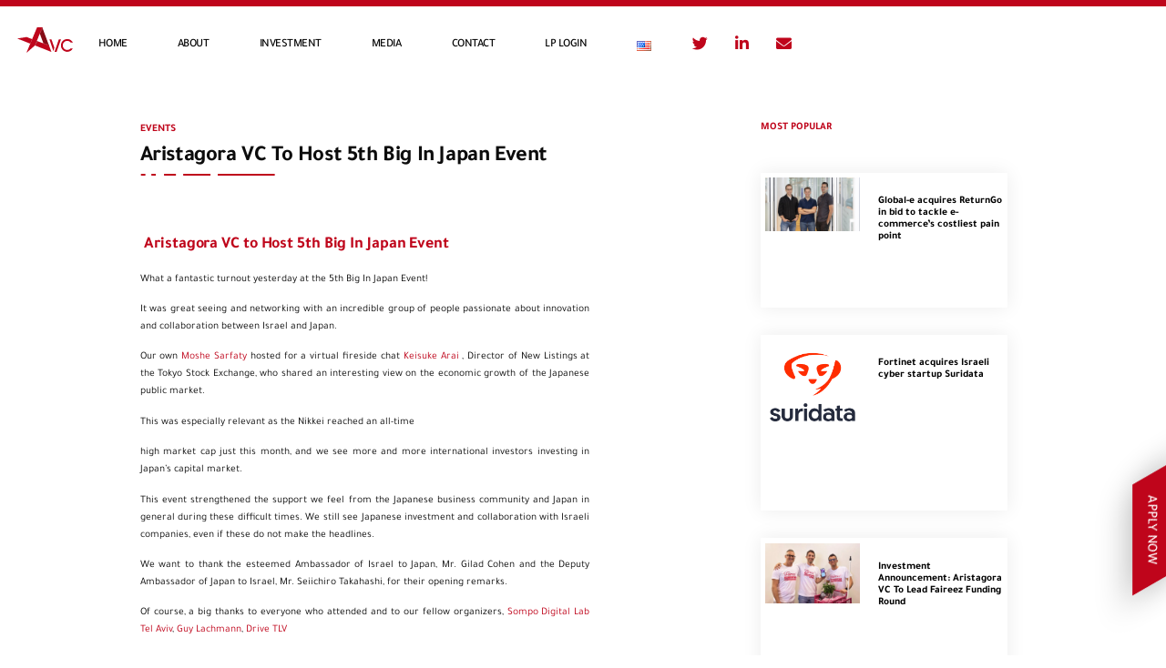

--- FILE ---
content_type: text/html; charset=UTF-8
request_url: https://aristagoravc.com/aristagora-vc-to-host-5th-big-in-japan-event/
body_size: 43302
content:
<!doctype html>
<html lang="en-US">
<head><meta charset="UTF-8"><script>if(navigator.userAgent.match(/MSIE|Internet Explorer/i)||navigator.userAgent.match(/Trident\/7\..*?rv:11/i)){var href=document.location.href;if(!href.match(/[?&]nowprocket/)){if(href.indexOf("?")==-1){if(href.indexOf("#")==-1){document.location.href=href+"?nowprocket=1"}else{document.location.href=href.replace("#","?nowprocket=1#")}}else{if(href.indexOf("#")==-1){document.location.href=href+"&nowprocket=1"}else{document.location.href=href.replace("#","&nowprocket=1#")}}}}</script><script>(()=>{class RocketLazyLoadScripts{constructor(){this.v="2.0.4",this.userEvents=["keydown","keyup","mousedown","mouseup","mousemove","mouseover","mouseout","touchmove","touchstart","touchend","touchcancel","wheel","click","dblclick","input"],this.attributeEvents=["onblur","onclick","oncontextmenu","ondblclick","onfocus","onmousedown","onmouseenter","onmouseleave","onmousemove","onmouseout","onmouseover","onmouseup","onmousewheel","onscroll","onsubmit"]}async t(){this.i(),this.o(),/iP(ad|hone)/.test(navigator.userAgent)&&this.h(),this.u(),this.l(this),this.m(),this.k(this),this.p(this),this._(),await Promise.all([this.R(),this.L()]),this.lastBreath=Date.now(),this.S(this),this.P(),this.D(),this.O(),this.M(),await this.C(this.delayedScripts.normal),await this.C(this.delayedScripts.defer),await this.C(this.delayedScripts.async),await this.T(),await this.F(),await this.j(),await this.A(),window.dispatchEvent(new Event("rocket-allScriptsLoaded")),this.everythingLoaded=!0,this.lastTouchEnd&&await new Promise(t=>setTimeout(t,500-Date.now()+this.lastTouchEnd)),this.I(),this.H(),this.U(),this.W()}i(){this.CSPIssue=sessionStorage.getItem("rocketCSPIssue"),document.addEventListener("securitypolicyviolation",t=>{this.CSPIssue||"script-src-elem"!==t.violatedDirective||"data"!==t.blockedURI||(this.CSPIssue=!0,sessionStorage.setItem("rocketCSPIssue",!0))},{isRocket:!0})}o(){window.addEventListener("pageshow",t=>{this.persisted=t.persisted,this.realWindowLoadedFired=!0},{isRocket:!0}),window.addEventListener("pagehide",()=>{this.onFirstUserAction=null},{isRocket:!0})}h(){let t;function e(e){t=e}window.addEventListener("touchstart",e,{isRocket:!0}),window.addEventListener("touchend",function i(o){o.changedTouches[0]&&t.changedTouches[0]&&Math.abs(o.changedTouches[0].pageX-t.changedTouches[0].pageX)<10&&Math.abs(o.changedTouches[0].pageY-t.changedTouches[0].pageY)<10&&o.timeStamp-t.timeStamp<200&&(window.removeEventListener("touchstart",e,{isRocket:!0}),window.removeEventListener("touchend",i,{isRocket:!0}),"INPUT"===o.target.tagName&&"text"===o.target.type||(o.target.dispatchEvent(new TouchEvent("touchend",{target:o.target,bubbles:!0})),o.target.dispatchEvent(new MouseEvent("mouseover",{target:o.target,bubbles:!0})),o.target.dispatchEvent(new PointerEvent("click",{target:o.target,bubbles:!0,cancelable:!0,detail:1,clientX:o.changedTouches[0].clientX,clientY:o.changedTouches[0].clientY})),event.preventDefault()))},{isRocket:!0})}q(t){this.userActionTriggered||("mousemove"!==t.type||this.firstMousemoveIgnored?"keyup"===t.type||"mouseover"===t.type||"mouseout"===t.type||(this.userActionTriggered=!0,this.onFirstUserAction&&this.onFirstUserAction()):this.firstMousemoveIgnored=!0),"click"===t.type&&t.preventDefault(),t.stopPropagation(),t.stopImmediatePropagation(),"touchstart"===this.lastEvent&&"touchend"===t.type&&(this.lastTouchEnd=Date.now()),"click"===t.type&&(this.lastTouchEnd=0),this.lastEvent=t.type,t.composedPath&&t.composedPath()[0].getRootNode()instanceof ShadowRoot&&(t.rocketTarget=t.composedPath()[0]),this.savedUserEvents.push(t)}u(){this.savedUserEvents=[],this.userEventHandler=this.q.bind(this),this.userEvents.forEach(t=>window.addEventListener(t,this.userEventHandler,{passive:!1,isRocket:!0})),document.addEventListener("visibilitychange",this.userEventHandler,{isRocket:!0})}U(){this.userEvents.forEach(t=>window.removeEventListener(t,this.userEventHandler,{passive:!1,isRocket:!0})),document.removeEventListener("visibilitychange",this.userEventHandler,{isRocket:!0}),this.savedUserEvents.forEach(t=>{(t.rocketTarget||t.target).dispatchEvent(new window[t.constructor.name](t.type,t))})}m(){const t="return false",e=Array.from(this.attributeEvents,t=>"data-rocket-"+t),i="["+this.attributeEvents.join("],[")+"]",o="[data-rocket-"+this.attributeEvents.join("],[data-rocket-")+"]",s=(e,i,o)=>{o&&o!==t&&(e.setAttribute("data-rocket-"+i,o),e["rocket"+i]=new Function("event",o),e.setAttribute(i,t))};new MutationObserver(t=>{for(const n of t)"attributes"===n.type&&(n.attributeName.startsWith("data-rocket-")||this.everythingLoaded?n.attributeName.startsWith("data-rocket-")&&this.everythingLoaded&&this.N(n.target,n.attributeName.substring(12)):s(n.target,n.attributeName,n.target.getAttribute(n.attributeName))),"childList"===n.type&&n.addedNodes.forEach(t=>{if(t.nodeType===Node.ELEMENT_NODE)if(this.everythingLoaded)for(const i of[t,...t.querySelectorAll(o)])for(const t of i.getAttributeNames())e.includes(t)&&this.N(i,t.substring(12));else for(const e of[t,...t.querySelectorAll(i)])for(const t of e.getAttributeNames())this.attributeEvents.includes(t)&&s(e,t,e.getAttribute(t))})}).observe(document,{subtree:!0,childList:!0,attributeFilter:[...this.attributeEvents,...e]})}I(){this.attributeEvents.forEach(t=>{document.querySelectorAll("[data-rocket-"+t+"]").forEach(e=>{this.N(e,t)})})}N(t,e){const i=t.getAttribute("data-rocket-"+e);i&&(t.setAttribute(e,i),t.removeAttribute("data-rocket-"+e))}k(t){Object.defineProperty(HTMLElement.prototype,"onclick",{get(){return this.rocketonclick||null},set(e){this.rocketonclick=e,this.setAttribute(t.everythingLoaded?"onclick":"data-rocket-onclick","this.rocketonclick(event)")}})}S(t){function e(e,i){let o=e[i];e[i]=null,Object.defineProperty(e,i,{get:()=>o,set(s){t.everythingLoaded?o=s:e["rocket"+i]=o=s}})}e(document,"onreadystatechange"),e(window,"onload"),e(window,"onpageshow");try{Object.defineProperty(document,"readyState",{get:()=>t.rocketReadyState,set(e){t.rocketReadyState=e},configurable:!0}),document.readyState="loading"}catch(t){console.log("WPRocket DJE readyState conflict, bypassing")}}l(t){this.originalAddEventListener=EventTarget.prototype.addEventListener,this.originalRemoveEventListener=EventTarget.prototype.removeEventListener,this.savedEventListeners=[],EventTarget.prototype.addEventListener=function(e,i,o){o&&o.isRocket||!t.B(e,this)&&!t.userEvents.includes(e)||t.B(e,this)&&!t.userActionTriggered||e.startsWith("rocket-")||t.everythingLoaded?t.originalAddEventListener.call(this,e,i,o):(t.savedEventListeners.push({target:this,remove:!1,type:e,func:i,options:o}),"mouseenter"!==e&&"mouseleave"!==e||t.originalAddEventListener.call(this,e,t.savedUserEvents.push,o))},EventTarget.prototype.removeEventListener=function(e,i,o){o&&o.isRocket||!t.B(e,this)&&!t.userEvents.includes(e)||t.B(e,this)&&!t.userActionTriggered||e.startsWith("rocket-")||t.everythingLoaded?t.originalRemoveEventListener.call(this,e,i,o):t.savedEventListeners.push({target:this,remove:!0,type:e,func:i,options:o})}}J(t,e){this.savedEventListeners=this.savedEventListeners.filter(i=>{let o=i.type,s=i.target||window;return e!==o||t!==s||(this.B(o,s)&&(i.type="rocket-"+o),this.$(i),!1)})}H(){EventTarget.prototype.addEventListener=this.originalAddEventListener,EventTarget.prototype.removeEventListener=this.originalRemoveEventListener,this.savedEventListeners.forEach(t=>this.$(t))}$(t){t.remove?this.originalRemoveEventListener.call(t.target,t.type,t.func,t.options):this.originalAddEventListener.call(t.target,t.type,t.func,t.options)}p(t){let e;function i(e){return t.everythingLoaded?e:e.split(" ").map(t=>"load"===t||t.startsWith("load.")?"rocket-jquery-load":t).join(" ")}function o(o){function s(e){const s=o.fn[e];o.fn[e]=o.fn.init.prototype[e]=function(){return this[0]===window&&t.userActionTriggered&&("string"==typeof arguments[0]||arguments[0]instanceof String?arguments[0]=i(arguments[0]):"object"==typeof arguments[0]&&Object.keys(arguments[0]).forEach(t=>{const e=arguments[0][t];delete arguments[0][t],arguments[0][i(t)]=e})),s.apply(this,arguments),this}}if(o&&o.fn&&!t.allJQueries.includes(o)){const e={DOMContentLoaded:[],"rocket-DOMContentLoaded":[]};for(const t in e)document.addEventListener(t,()=>{e[t].forEach(t=>t())},{isRocket:!0});o.fn.ready=o.fn.init.prototype.ready=function(i){function s(){parseInt(o.fn.jquery)>2?setTimeout(()=>i.bind(document)(o)):i.bind(document)(o)}return"function"==typeof i&&(t.realDomReadyFired?!t.userActionTriggered||t.fauxDomReadyFired?s():e["rocket-DOMContentLoaded"].push(s):e.DOMContentLoaded.push(s)),o([])},s("on"),s("one"),s("off"),t.allJQueries.push(o)}e=o}t.allJQueries=[],o(window.jQuery),Object.defineProperty(window,"jQuery",{get:()=>e,set(t){o(t)}})}P(){const t=new Map;document.write=document.writeln=function(e){const i=document.currentScript,o=document.createRange(),s=i.parentElement;let n=t.get(i);void 0===n&&(n=i.nextSibling,t.set(i,n));const c=document.createDocumentFragment();o.setStart(c,0),c.appendChild(o.createContextualFragment(e)),s.insertBefore(c,n)}}async R(){return new Promise(t=>{this.userActionTriggered?t():this.onFirstUserAction=t})}async L(){return new Promise(t=>{document.addEventListener("DOMContentLoaded",()=>{this.realDomReadyFired=!0,t()},{isRocket:!0})})}async j(){return this.realWindowLoadedFired?Promise.resolve():new Promise(t=>{window.addEventListener("load",t,{isRocket:!0})})}M(){this.pendingScripts=[];this.scriptsMutationObserver=new MutationObserver(t=>{for(const e of t)e.addedNodes.forEach(t=>{"SCRIPT"!==t.tagName||t.noModule||t.isWPRocket||this.pendingScripts.push({script:t,promise:new Promise(e=>{const i=()=>{const i=this.pendingScripts.findIndex(e=>e.script===t);i>=0&&this.pendingScripts.splice(i,1),e()};t.addEventListener("load",i,{isRocket:!0}),t.addEventListener("error",i,{isRocket:!0}),setTimeout(i,1e3)})})})}),this.scriptsMutationObserver.observe(document,{childList:!0,subtree:!0})}async F(){await this.X(),this.pendingScripts.length?(await this.pendingScripts[0].promise,await this.F()):this.scriptsMutationObserver.disconnect()}D(){this.delayedScripts={normal:[],async:[],defer:[]},document.querySelectorAll("script[type$=rocketlazyloadscript]").forEach(t=>{t.hasAttribute("data-rocket-src")?t.hasAttribute("async")&&!1!==t.async?this.delayedScripts.async.push(t):t.hasAttribute("defer")&&!1!==t.defer||"module"===t.getAttribute("data-rocket-type")?this.delayedScripts.defer.push(t):this.delayedScripts.normal.push(t):this.delayedScripts.normal.push(t)})}async _(){await this.L();let t=[];document.querySelectorAll("script[type$=rocketlazyloadscript][data-rocket-src]").forEach(e=>{let i=e.getAttribute("data-rocket-src");if(i&&!i.startsWith("data:")){i.startsWith("//")&&(i=location.protocol+i);try{const o=new URL(i).origin;o!==location.origin&&t.push({src:o,crossOrigin:e.crossOrigin||"module"===e.getAttribute("data-rocket-type")})}catch(t){}}}),t=[...new Map(t.map(t=>[JSON.stringify(t),t])).values()],this.Y(t,"preconnect")}async G(t){if(await this.K(),!0!==t.noModule||!("noModule"in HTMLScriptElement.prototype))return new Promise(e=>{let i;function o(){(i||t).setAttribute("data-rocket-status","executed"),e()}try{if(navigator.userAgent.includes("Firefox/")||""===navigator.vendor||this.CSPIssue)i=document.createElement("script"),[...t.attributes].forEach(t=>{let e=t.nodeName;"type"!==e&&("data-rocket-type"===e&&(e="type"),"data-rocket-src"===e&&(e="src"),i.setAttribute(e,t.nodeValue))}),t.text&&(i.text=t.text),t.nonce&&(i.nonce=t.nonce),i.hasAttribute("src")?(i.addEventListener("load",o,{isRocket:!0}),i.addEventListener("error",()=>{i.setAttribute("data-rocket-status","failed-network"),e()},{isRocket:!0}),setTimeout(()=>{i.isConnected||e()},1)):(i.text=t.text,o()),i.isWPRocket=!0,t.parentNode.replaceChild(i,t);else{const i=t.getAttribute("data-rocket-type"),s=t.getAttribute("data-rocket-src");i?(t.type=i,t.removeAttribute("data-rocket-type")):t.removeAttribute("type"),t.addEventListener("load",o,{isRocket:!0}),t.addEventListener("error",i=>{this.CSPIssue&&i.target.src.startsWith("data:")?(console.log("WPRocket: CSP fallback activated"),t.removeAttribute("src"),this.G(t).then(e)):(t.setAttribute("data-rocket-status","failed-network"),e())},{isRocket:!0}),s?(t.fetchPriority="high",t.removeAttribute("data-rocket-src"),t.src=s):t.src="data:text/javascript;base64,"+window.btoa(unescape(encodeURIComponent(t.text)))}}catch(i){t.setAttribute("data-rocket-status","failed-transform"),e()}});t.setAttribute("data-rocket-status","skipped")}async C(t){const e=t.shift();return e?(e.isConnected&&await this.G(e),this.C(t)):Promise.resolve()}O(){this.Y([...this.delayedScripts.normal,...this.delayedScripts.defer,...this.delayedScripts.async],"preload")}Y(t,e){this.trash=this.trash||[];let i=!0;var o=document.createDocumentFragment();t.forEach(t=>{const s=t.getAttribute&&t.getAttribute("data-rocket-src")||t.src;if(s&&!s.startsWith("data:")){const n=document.createElement("link");n.href=s,n.rel=e,"preconnect"!==e&&(n.as="script",n.fetchPriority=i?"high":"low"),t.getAttribute&&"module"===t.getAttribute("data-rocket-type")&&(n.crossOrigin=!0),t.crossOrigin&&(n.crossOrigin=t.crossOrigin),t.integrity&&(n.integrity=t.integrity),t.nonce&&(n.nonce=t.nonce),o.appendChild(n),this.trash.push(n),i=!1}}),document.head.appendChild(o)}W(){this.trash.forEach(t=>t.remove())}async T(){try{document.readyState="interactive"}catch(t){}this.fauxDomReadyFired=!0;try{await this.K(),this.J(document,"readystatechange"),document.dispatchEvent(new Event("rocket-readystatechange")),await this.K(),document.rocketonreadystatechange&&document.rocketonreadystatechange(),await this.K(),this.J(document,"DOMContentLoaded"),document.dispatchEvent(new Event("rocket-DOMContentLoaded")),await this.K(),this.J(window,"DOMContentLoaded"),window.dispatchEvent(new Event("rocket-DOMContentLoaded"))}catch(t){console.error(t)}}async A(){try{document.readyState="complete"}catch(t){}try{await this.K(),this.J(document,"readystatechange"),document.dispatchEvent(new Event("rocket-readystatechange")),await this.K(),document.rocketonreadystatechange&&document.rocketonreadystatechange(),await this.K(),this.J(window,"load"),window.dispatchEvent(new Event("rocket-load")),await this.K(),window.rocketonload&&window.rocketonload(),await this.K(),this.allJQueries.forEach(t=>t(window).trigger("rocket-jquery-load")),await this.K(),this.J(window,"pageshow");const t=new Event("rocket-pageshow");t.persisted=this.persisted,window.dispatchEvent(t),await this.K(),window.rocketonpageshow&&window.rocketonpageshow({persisted:this.persisted})}catch(t){console.error(t)}}async K(){Date.now()-this.lastBreath>45&&(await this.X(),this.lastBreath=Date.now())}async X(){return document.hidden?new Promise(t=>setTimeout(t)):new Promise(t=>requestAnimationFrame(t))}B(t,e){return e===document&&"readystatechange"===t||(e===document&&"DOMContentLoaded"===t||(e===window&&"DOMContentLoaded"===t||(e===window&&"load"===t||e===window&&"pageshow"===t)))}static run(){(new RocketLazyLoadScripts).t()}}RocketLazyLoadScripts.run()})();</script>
	
	<meta name="viewport" content="width=device-width, initial-scale=1">
	<link rel="profile" href="https://gmpg.org/xfn/11">
	<meta name='robots' content='index, follow, max-image-preview:large, max-snippet:-1, max-video-preview:-1' />

	<!-- This site is optimized with the Yoast SEO plugin v26.6 - https://yoast.com/wordpress/plugins/seo/ -->
	<title>Aristagora VC to Host 5th Big In Japan Event - Aristagora VC</title>
<link data-rocket-preload as="style" href="https://fonts.googleapis.com/css?family=Tajawal&#038;display=swap" rel="preload">
<link href="https://fonts.googleapis.com/css?family=Tajawal&#038;display=swap" media="print" onload="this.media=&#039;all&#039;" rel="stylesheet">
<noscript><link rel="stylesheet" href="https://fonts.googleapis.com/css?family=Tajawal&#038;display=swap"></noscript>
	<link rel="canonical" href="https://aristagoravc.com/aristagora-vc-to-host-5th-big-in-japan-event/" />
	<meta property="og:locale" content="en_US" />
	<meta property="og:type" content="article" />
	<meta property="og:title" content="Aristagora VC to Host 5th Big In Japan Event - Aristagora VC" />
	<meta property="og:description" content="Aristagora VC to Host 5th Big In Japan Event" />
	<meta property="og:url" content="https://aristagoravc.com/aristagora-vc-to-host-5th-big-in-japan-event/" />
	<meta property="og:site_name" content="Aristagora VC" />
	<meta property="article:published_time" content="2024-03-28T12:15:29+00:00" />
	<meta property="article:modified_time" content="2024-03-28T12:26:29+00:00" />
	<meta property="og:image" content="https://aristagoravc.com/wp-content/uploads/2024/03/Picture13.jpg" />
	<meta property="og:image:width" content="1430" />
	<meta property="og:image:height" content="956" />
	<meta property="og:image:type" content="image/jpeg" />
	<meta name="author" content="Aristagora VC" />
	<meta name="twitter:card" content="summary_large_image" />
	<meta name="twitter:creator" content="@AristagoraVC" />
	<meta name="twitter:site" content="@AristagoraVC" />
	<meta name="twitter:label1" content="Written by" />
	<meta name="twitter:data1" content="Aristagora VC" />
	<meta name="twitter:label2" content="Est. reading time" />
	<meta name="twitter:data2" content="1 minute" />
	<script type="application/ld+json" class="yoast-schema-graph">{"@context":"https://schema.org","@graph":[{"@type":"Article","@id":"https://aristagoravc.com/aristagora-vc-to-host-5th-big-in-japan-event/#article","isPartOf":{"@id":"https://aristagoravc.com/aristagora-vc-to-host-5th-big-in-japan-event/"},"author":{"name":"Aristagora VC","@id":"https://aristagoravc.com/#/schema/person/e72d228e2d401187d1416331ee45be59"},"headline":"Aristagora VC to Host 5th Big In Japan Event","datePublished":"2024-03-28T12:15:29+00:00","dateModified":"2024-03-28T12:26:29+00:00","mainEntityOfPage":{"@id":"https://aristagoravc.com/aristagora-vc-to-host-5th-big-in-japan-event/"},"wordCount":231,"commentCount":0,"publisher":{"@id":"https://aristagoravc.com/#organization"},"image":{"@id":"https://aristagoravc.com/aristagora-vc-to-host-5th-big-in-japan-event/#primaryimage"},"thumbnailUrl":"https://aristagoravc.com/wp-content/uploads/2024/03/Picture13.jpg","keywords":["Featured"],"articleSection":["Events    &nbsp;&nbsp;&nbsp;"],"inLanguage":"en-US","potentialAction":[{"@type":"CommentAction","name":"Comment","target":["https://aristagoravc.com/aristagora-vc-to-host-5th-big-in-japan-event/#respond"]}]},{"@type":"WebPage","@id":"https://aristagoravc.com/aristagora-vc-to-host-5th-big-in-japan-event/","url":"https://aristagoravc.com/aristagora-vc-to-host-5th-big-in-japan-event/","name":"Aristagora VC to Host 5th Big In Japan Event - Aristagora VC","isPartOf":{"@id":"https://aristagoravc.com/#website"},"primaryImageOfPage":{"@id":"https://aristagoravc.com/aristagora-vc-to-host-5th-big-in-japan-event/#primaryimage"},"image":{"@id":"https://aristagoravc.com/aristagora-vc-to-host-5th-big-in-japan-event/#primaryimage"},"thumbnailUrl":"https://aristagoravc.com/wp-content/uploads/2024/03/Picture13.jpg","datePublished":"2024-03-28T12:15:29+00:00","dateModified":"2024-03-28T12:26:29+00:00","inLanguage":"en-US","potentialAction":[{"@type":"ReadAction","target":["https://aristagoravc.com/aristagora-vc-to-host-5th-big-in-japan-event/"]}]},{"@type":"ImageObject","inLanguage":"en-US","@id":"https://aristagoravc.com/aristagora-vc-to-host-5th-big-in-japan-event/#primaryimage","url":"https://aristagoravc.com/wp-content/uploads/2024/03/Picture13.jpg","contentUrl":"https://aristagoravc.com/wp-content/uploads/2024/03/Picture13.jpg","width":1430,"height":956},{"@type":"WebSite","@id":"https://aristagoravc.com/#website","url":"https://aristagoravc.com/","name":"Aristagora VC","description":"INVESTMENT HOUSE FOR EARLY-STAGE START-UPS","publisher":{"@id":"https://aristagoravc.com/#organization"},"potentialAction":[{"@type":"SearchAction","target":{"@type":"EntryPoint","urlTemplate":"https://aristagoravc.com/?s={search_term_string}"},"query-input":{"@type":"PropertyValueSpecification","valueRequired":true,"valueName":"search_term_string"}}],"inLanguage":"en-US"},{"@type":"Organization","@id":"https://aristagoravc.com/#organization","name":"Aristagora VC","url":"https://aristagoravc.com/","logo":{"@type":"ImageObject","inLanguage":"en-US","@id":"https://aristagoravc.com/#/schema/logo/image/","url":"https://aristagoravc.com/wp-content/uploads/2020/09/logo-1.svg","contentUrl":"https://aristagoravc.com/wp-content/uploads/2020/09/logo-1.svg","width":874.5,"height":167.5,"caption":"Aristagora VC"},"image":{"@id":"https://aristagoravc.com/#/schema/logo/image/"},"sameAs":["https://x.com/AristagoraVC"]},{"@type":"Person","@id":"https://aristagoravc.com/#/schema/person/e72d228e2d401187d1416331ee45be59","name":"Aristagora VC","image":{"@type":"ImageObject","inLanguage":"en-US","@id":"https://aristagoravc.com/#/schema/person/image/","url":"https://secure.gravatar.com/avatar/03dfcda4a68f5b95adf65fed329dc4964c460bd6083fd79eeb981c688d5bf5de?s=96&d=mm&r=g","contentUrl":"https://secure.gravatar.com/avatar/03dfcda4a68f5b95adf65fed329dc4964c460bd6083fd79eeb981c688d5bf5de?s=96&d=mm&r=g","caption":"Aristagora VC"}}]}</script>
	<!-- / Yoast SEO plugin. -->


<link rel='dns-prefetch' href='//cdnjs.cloudflare.com' />
<link href='https://fonts.gstatic.com' crossorigin rel='preconnect' />
<link rel="alternate" type="application/rss+xml" title="Aristagora VC &raquo; Feed" href="https://aristagoravc.com/feed/" />
<link rel="alternate" type="application/rss+xml" title="Aristagora VC &raquo; Comments Feed" href="https://aristagoravc.com/comments/feed/" />
<link rel="alternate" type="application/rss+xml" title="Aristagora VC &raquo; Aristagora VC to Host 5th Big In Japan Event Comments Feed" href="https://aristagoravc.com/aristagora-vc-to-host-5th-big-in-japan-event/feed/" />
<link rel="alternate" title="oEmbed (JSON)" type="application/json+oembed" href="https://aristagoravc.com/wp-json/oembed/1.0/embed?url=https%3A%2F%2Faristagoravc.com%2Faristagora-vc-to-host-5th-big-in-japan-event%2F&#038;lang=en" />
<link rel="alternate" title="oEmbed (XML)" type="text/xml+oembed" href="https://aristagoravc.com/wp-json/oembed/1.0/embed?url=https%3A%2F%2Faristagoravc.com%2Faristagora-vc-to-host-5th-big-in-japan-event%2F&#038;format=xml&#038;lang=en" />
<style id='wp-img-auto-sizes-contain-inline-css'>
img:is([sizes=auto i],[sizes^="auto," i]){contain-intrinsic-size:3000px 1500px}
/*# sourceURL=wp-img-auto-sizes-contain-inline-css */
</style>
<style id='wp-emoji-styles-inline-css'>

	img.wp-smiley, img.emoji {
		display: inline !important;
		border: none !important;
		box-shadow: none !important;
		height: 1em !important;
		width: 1em !important;
		margin: 0 0.07em !important;
		vertical-align: -0.1em !important;
		background: none !important;
		padding: 0 !important;
	}
/*# sourceURL=wp-emoji-styles-inline-css */
</style>
<link rel='stylesheet' id='wp-block-library-css' href='https://aristagoravc.com/wp-includes/css/dist/block-library/style.min.css?ver=6.9' media='all' />
<style id='global-styles-inline-css'>
:root{--wp--preset--aspect-ratio--square: 1;--wp--preset--aspect-ratio--4-3: 4/3;--wp--preset--aspect-ratio--3-4: 3/4;--wp--preset--aspect-ratio--3-2: 3/2;--wp--preset--aspect-ratio--2-3: 2/3;--wp--preset--aspect-ratio--16-9: 16/9;--wp--preset--aspect-ratio--9-16: 9/16;--wp--preset--color--black: #000000;--wp--preset--color--cyan-bluish-gray: #abb8c3;--wp--preset--color--white: #ffffff;--wp--preset--color--pale-pink: #f78da7;--wp--preset--color--vivid-red: #cf2e2e;--wp--preset--color--luminous-vivid-orange: #ff6900;--wp--preset--color--luminous-vivid-amber: #fcb900;--wp--preset--color--light-green-cyan: #7bdcb5;--wp--preset--color--vivid-green-cyan: #00d084;--wp--preset--color--pale-cyan-blue: #8ed1fc;--wp--preset--color--vivid-cyan-blue: #0693e3;--wp--preset--color--vivid-purple: #9b51e0;--wp--preset--gradient--vivid-cyan-blue-to-vivid-purple: linear-gradient(135deg,rgb(6,147,227) 0%,rgb(155,81,224) 100%);--wp--preset--gradient--light-green-cyan-to-vivid-green-cyan: linear-gradient(135deg,rgb(122,220,180) 0%,rgb(0,208,130) 100%);--wp--preset--gradient--luminous-vivid-amber-to-luminous-vivid-orange: linear-gradient(135deg,rgb(252,185,0) 0%,rgb(255,105,0) 100%);--wp--preset--gradient--luminous-vivid-orange-to-vivid-red: linear-gradient(135deg,rgb(255,105,0) 0%,rgb(207,46,46) 100%);--wp--preset--gradient--very-light-gray-to-cyan-bluish-gray: linear-gradient(135deg,rgb(238,238,238) 0%,rgb(169,184,195) 100%);--wp--preset--gradient--cool-to-warm-spectrum: linear-gradient(135deg,rgb(74,234,220) 0%,rgb(151,120,209) 20%,rgb(207,42,186) 40%,rgb(238,44,130) 60%,rgb(251,105,98) 80%,rgb(254,248,76) 100%);--wp--preset--gradient--blush-light-purple: linear-gradient(135deg,rgb(255,206,236) 0%,rgb(152,150,240) 100%);--wp--preset--gradient--blush-bordeaux: linear-gradient(135deg,rgb(254,205,165) 0%,rgb(254,45,45) 50%,rgb(107,0,62) 100%);--wp--preset--gradient--luminous-dusk: linear-gradient(135deg,rgb(255,203,112) 0%,rgb(199,81,192) 50%,rgb(65,88,208) 100%);--wp--preset--gradient--pale-ocean: linear-gradient(135deg,rgb(255,245,203) 0%,rgb(182,227,212) 50%,rgb(51,167,181) 100%);--wp--preset--gradient--electric-grass: linear-gradient(135deg,rgb(202,248,128) 0%,rgb(113,206,126) 100%);--wp--preset--gradient--midnight: linear-gradient(135deg,rgb(2,3,129) 0%,rgb(40,116,252) 100%);--wp--preset--font-size--small: 13px;--wp--preset--font-size--medium: 20px;--wp--preset--font-size--large: 36px;--wp--preset--font-size--x-large: 42px;--wp--preset--spacing--20: 0.44rem;--wp--preset--spacing--30: 0.67rem;--wp--preset--spacing--40: 1rem;--wp--preset--spacing--50: 1.5rem;--wp--preset--spacing--60: 2.25rem;--wp--preset--spacing--70: 3.38rem;--wp--preset--spacing--80: 5.06rem;--wp--preset--shadow--natural: 6px 6px 9px rgba(0, 0, 0, 0.2);--wp--preset--shadow--deep: 12px 12px 50px rgba(0, 0, 0, 0.4);--wp--preset--shadow--sharp: 6px 6px 0px rgba(0, 0, 0, 0.2);--wp--preset--shadow--outlined: 6px 6px 0px -3px rgb(255, 255, 255), 6px 6px rgb(0, 0, 0);--wp--preset--shadow--crisp: 6px 6px 0px rgb(0, 0, 0);}:root { --wp--style--global--content-size: 800px;--wp--style--global--wide-size: 1200px; }:where(body) { margin: 0; }.wp-site-blocks > .alignleft { float: left; margin-right: 2em; }.wp-site-blocks > .alignright { float: right; margin-left: 2em; }.wp-site-blocks > .aligncenter { justify-content: center; margin-left: auto; margin-right: auto; }:where(.wp-site-blocks) > * { margin-block-start: 24px; margin-block-end: 0; }:where(.wp-site-blocks) > :first-child { margin-block-start: 0; }:where(.wp-site-blocks) > :last-child { margin-block-end: 0; }:root { --wp--style--block-gap: 24px; }:root :where(.is-layout-flow) > :first-child{margin-block-start: 0;}:root :where(.is-layout-flow) > :last-child{margin-block-end: 0;}:root :where(.is-layout-flow) > *{margin-block-start: 24px;margin-block-end: 0;}:root :where(.is-layout-constrained) > :first-child{margin-block-start: 0;}:root :where(.is-layout-constrained) > :last-child{margin-block-end: 0;}:root :where(.is-layout-constrained) > *{margin-block-start: 24px;margin-block-end: 0;}:root :where(.is-layout-flex){gap: 24px;}:root :where(.is-layout-grid){gap: 24px;}.is-layout-flow > .alignleft{float: left;margin-inline-start: 0;margin-inline-end: 2em;}.is-layout-flow > .alignright{float: right;margin-inline-start: 2em;margin-inline-end: 0;}.is-layout-flow > .aligncenter{margin-left: auto !important;margin-right: auto !important;}.is-layout-constrained > .alignleft{float: left;margin-inline-start: 0;margin-inline-end: 2em;}.is-layout-constrained > .alignright{float: right;margin-inline-start: 2em;margin-inline-end: 0;}.is-layout-constrained > .aligncenter{margin-left: auto !important;margin-right: auto !important;}.is-layout-constrained > :where(:not(.alignleft):not(.alignright):not(.alignfull)){max-width: var(--wp--style--global--content-size);margin-left: auto !important;margin-right: auto !important;}.is-layout-constrained > .alignwide{max-width: var(--wp--style--global--wide-size);}body .is-layout-flex{display: flex;}.is-layout-flex{flex-wrap: wrap;align-items: center;}.is-layout-flex > :is(*, div){margin: 0;}body .is-layout-grid{display: grid;}.is-layout-grid > :is(*, div){margin: 0;}body{padding-top: 0px;padding-right: 0px;padding-bottom: 0px;padding-left: 0px;}a:where(:not(.wp-element-button)){text-decoration: underline;}:root :where(.wp-element-button, .wp-block-button__link){background-color: #32373c;border-width: 0;color: #fff;font-family: inherit;font-size: inherit;font-style: inherit;font-weight: inherit;letter-spacing: inherit;line-height: inherit;padding-top: calc(0.667em + 2px);padding-right: calc(1.333em + 2px);padding-bottom: calc(0.667em + 2px);padding-left: calc(1.333em + 2px);text-decoration: none;text-transform: inherit;}.has-black-color{color: var(--wp--preset--color--black) !important;}.has-cyan-bluish-gray-color{color: var(--wp--preset--color--cyan-bluish-gray) !important;}.has-white-color{color: var(--wp--preset--color--white) !important;}.has-pale-pink-color{color: var(--wp--preset--color--pale-pink) !important;}.has-vivid-red-color{color: var(--wp--preset--color--vivid-red) !important;}.has-luminous-vivid-orange-color{color: var(--wp--preset--color--luminous-vivid-orange) !important;}.has-luminous-vivid-amber-color{color: var(--wp--preset--color--luminous-vivid-amber) !important;}.has-light-green-cyan-color{color: var(--wp--preset--color--light-green-cyan) !important;}.has-vivid-green-cyan-color{color: var(--wp--preset--color--vivid-green-cyan) !important;}.has-pale-cyan-blue-color{color: var(--wp--preset--color--pale-cyan-blue) !important;}.has-vivid-cyan-blue-color{color: var(--wp--preset--color--vivid-cyan-blue) !important;}.has-vivid-purple-color{color: var(--wp--preset--color--vivid-purple) !important;}.has-black-background-color{background-color: var(--wp--preset--color--black) !important;}.has-cyan-bluish-gray-background-color{background-color: var(--wp--preset--color--cyan-bluish-gray) !important;}.has-white-background-color{background-color: var(--wp--preset--color--white) !important;}.has-pale-pink-background-color{background-color: var(--wp--preset--color--pale-pink) !important;}.has-vivid-red-background-color{background-color: var(--wp--preset--color--vivid-red) !important;}.has-luminous-vivid-orange-background-color{background-color: var(--wp--preset--color--luminous-vivid-orange) !important;}.has-luminous-vivid-amber-background-color{background-color: var(--wp--preset--color--luminous-vivid-amber) !important;}.has-light-green-cyan-background-color{background-color: var(--wp--preset--color--light-green-cyan) !important;}.has-vivid-green-cyan-background-color{background-color: var(--wp--preset--color--vivid-green-cyan) !important;}.has-pale-cyan-blue-background-color{background-color: var(--wp--preset--color--pale-cyan-blue) !important;}.has-vivid-cyan-blue-background-color{background-color: var(--wp--preset--color--vivid-cyan-blue) !important;}.has-vivid-purple-background-color{background-color: var(--wp--preset--color--vivid-purple) !important;}.has-black-border-color{border-color: var(--wp--preset--color--black) !important;}.has-cyan-bluish-gray-border-color{border-color: var(--wp--preset--color--cyan-bluish-gray) !important;}.has-white-border-color{border-color: var(--wp--preset--color--white) !important;}.has-pale-pink-border-color{border-color: var(--wp--preset--color--pale-pink) !important;}.has-vivid-red-border-color{border-color: var(--wp--preset--color--vivid-red) !important;}.has-luminous-vivid-orange-border-color{border-color: var(--wp--preset--color--luminous-vivid-orange) !important;}.has-luminous-vivid-amber-border-color{border-color: var(--wp--preset--color--luminous-vivid-amber) !important;}.has-light-green-cyan-border-color{border-color: var(--wp--preset--color--light-green-cyan) !important;}.has-vivid-green-cyan-border-color{border-color: var(--wp--preset--color--vivid-green-cyan) !important;}.has-pale-cyan-blue-border-color{border-color: var(--wp--preset--color--pale-cyan-blue) !important;}.has-vivid-cyan-blue-border-color{border-color: var(--wp--preset--color--vivid-cyan-blue) !important;}.has-vivid-purple-border-color{border-color: var(--wp--preset--color--vivid-purple) !important;}.has-vivid-cyan-blue-to-vivid-purple-gradient-background{background: var(--wp--preset--gradient--vivid-cyan-blue-to-vivid-purple) !important;}.has-light-green-cyan-to-vivid-green-cyan-gradient-background{background: var(--wp--preset--gradient--light-green-cyan-to-vivid-green-cyan) !important;}.has-luminous-vivid-amber-to-luminous-vivid-orange-gradient-background{background: var(--wp--preset--gradient--luminous-vivid-amber-to-luminous-vivid-orange) !important;}.has-luminous-vivid-orange-to-vivid-red-gradient-background{background: var(--wp--preset--gradient--luminous-vivid-orange-to-vivid-red) !important;}.has-very-light-gray-to-cyan-bluish-gray-gradient-background{background: var(--wp--preset--gradient--very-light-gray-to-cyan-bluish-gray) !important;}.has-cool-to-warm-spectrum-gradient-background{background: var(--wp--preset--gradient--cool-to-warm-spectrum) !important;}.has-blush-light-purple-gradient-background{background: var(--wp--preset--gradient--blush-light-purple) !important;}.has-blush-bordeaux-gradient-background{background: var(--wp--preset--gradient--blush-bordeaux) !important;}.has-luminous-dusk-gradient-background{background: var(--wp--preset--gradient--luminous-dusk) !important;}.has-pale-ocean-gradient-background{background: var(--wp--preset--gradient--pale-ocean) !important;}.has-electric-grass-gradient-background{background: var(--wp--preset--gradient--electric-grass) !important;}.has-midnight-gradient-background{background: var(--wp--preset--gradient--midnight) !important;}.has-small-font-size{font-size: var(--wp--preset--font-size--small) !important;}.has-medium-font-size{font-size: var(--wp--preset--font-size--medium) !important;}.has-large-font-size{font-size: var(--wp--preset--font-size--large) !important;}.has-x-large-font-size{font-size: var(--wp--preset--font-size--x-large) !important;}
:root :where(.wp-block-pullquote){font-size: 1.5em;line-height: 1.6;}
/*# sourceURL=global-styles-inline-css */
</style>
<link data-minify="1" rel='stylesheet' id='hello-elementor-css' href='https://aristagoravc.com/wp-content/cache/min/1/wp-content/themes/hello-elementor/assets/css/reset.css?ver=1767936806' media='all' />
<link rel='stylesheet' id='hello-elementor-child-css' href='https://aristagoravc.com/wp-content/themes/hello-theme-child-master/style.css?ver=1.0.0' media='all' />
<link data-minify="1" rel='stylesheet' id='slick_style-css' href='https://aristagoravc.com/wp-content/cache/min/1/ajax/libs/slick-carousel/1.6.0/slick.min.css?ver=1767936806' media='all' />
<link data-minify="1" rel='stylesheet' id='slick_theme_style-css' href='https://aristagoravc.com/wp-content/cache/min/1/ajax/libs/slick-carousel/1.6.0/slick-theme.min.css?ver=1767936806' media='all' />
<link data-minify="1" rel='stylesheet' id='hello-elementor-theme-style-css' href='https://aristagoravc.com/wp-content/cache/min/1/wp-content/themes/hello-elementor/assets/css/theme.css?ver=1767936806' media='all' />
<link data-minify="1" rel='stylesheet' id='hello-elementor-header-footer-css' href='https://aristagoravc.com/wp-content/cache/min/1/wp-content/themes/hello-elementor/assets/css/header-footer.css?ver=1767936806' media='all' />
<link rel='stylesheet' id='elementor-frontend-css' href='https://aristagoravc.com/wp-content/plugins/elementor/assets/css/frontend.min.css?ver=3.34.0' media='all' />
<link rel='stylesheet' id='widget-image-css' href='https://aristagoravc.com/wp-content/plugins/elementor/assets/css/widget-image.min.css?ver=3.34.0' media='all' />
<link rel='stylesheet' id='widget-nav-menu-css' href='https://aristagoravc.com/wp-content/plugins/elementor-pro/assets/css/widget-nav-menu.min.css?ver=3.34.0' media='all' />
<link rel='stylesheet' id='e-sticky-css' href='https://aristagoravc.com/wp-content/plugins/elementor-pro/assets/css/modules/sticky.min.css?ver=3.34.0' media='all' />
<link rel='stylesheet' id='e-motion-fx-css' href='https://aristagoravc.com/wp-content/plugins/elementor-pro/assets/css/modules/motion-fx.min.css?ver=3.34.0' media='all' />
<link rel='stylesheet' id='e-animation-grow-css' href='https://aristagoravc.com/wp-content/plugins/elementor/assets/lib/animations/styles/e-animation-grow.min.css?ver=3.34.0' media='all' />
<link rel='stylesheet' id='widget-social-icons-css' href='https://aristagoravc.com/wp-content/plugins/elementor/assets/css/widget-social-icons.min.css?ver=3.34.0' media='all' />
<link rel='stylesheet' id='e-apple-webkit-css' href='https://aristagoravc.com/wp-content/plugins/elementor/assets/css/conditionals/apple-webkit.min.css?ver=3.34.0' media='all' />
<link rel='stylesheet' id='widget-menu-anchor-css' href='https://aristagoravc.com/wp-content/plugins/elementor/assets/css/widget-menu-anchor.min.css?ver=3.34.0' media='all' />
<link rel='stylesheet' id='widget-heading-css' href='https://aristagoravc.com/wp-content/plugins/elementor/assets/css/widget-heading.min.css?ver=3.34.0' media='all' />
<link rel='stylesheet' id='widget-divider-css' href='https://aristagoravc.com/wp-content/plugins/elementor/assets/css/widget-divider.min.css?ver=3.34.0' media='all' />
<link rel='stylesheet' id='widget-form-css' href='https://aristagoravc.com/wp-content/plugins/elementor-pro/assets/css/widget-form.min.css?ver=3.34.0' media='all' />
<link rel='stylesheet' id='widget-post-info-css' href='https://aristagoravc.com/wp-content/plugins/elementor-pro/assets/css/widget-post-info.min.css?ver=3.34.0' media='all' />
<link rel='stylesheet' id='widget-icon-list-css' href='https://aristagoravc.com/wp-content/plugins/elementor/assets/css/widget-icon-list.min.css?ver=3.34.0' media='all' />
<link rel='stylesheet' id='elementor-icons-shared-0-css' href='https://aristagoravc.com/wp-content/plugins/elementor/assets/lib/font-awesome/css/fontawesome.min.css?ver=5.15.3' media='all' />
<link data-minify="1" rel='stylesheet' id='elementor-icons-fa-regular-css' href='https://aristagoravc.com/wp-content/cache/min/1/wp-content/plugins/elementor/assets/lib/font-awesome/css/regular.min.css?ver=1767938583' media='all' />
<link data-minify="1" rel='stylesheet' id='elementor-icons-fa-solid-css' href='https://aristagoravc.com/wp-content/cache/min/1/wp-content/plugins/elementor/assets/lib/font-awesome/css/solid.min.css?ver=1767936807' media='all' />
<link rel='stylesheet' id='widget-share-buttons-css' href='https://aristagoravc.com/wp-content/plugins/elementor-pro/assets/css/widget-share-buttons.min.css?ver=3.34.0' media='all' />
<link data-minify="1" rel='stylesheet' id='elementor-icons-fa-brands-css' href='https://aristagoravc.com/wp-content/cache/min/1/wp-content/plugins/elementor/assets/lib/font-awesome/css/brands.min.css?ver=1767936807' media='all' />
<link rel='stylesheet' id='widget-posts-css' href='https://aristagoravc.com/wp-content/plugins/elementor-pro/assets/css/widget-posts.min.css?ver=3.34.0' media='all' />
<link rel='stylesheet' id='e-animation-fadeIn-css' href='https://aristagoravc.com/wp-content/plugins/elementor/assets/lib/animations/styles/fadeIn.min.css?ver=3.34.0' media='all' />
<link rel='stylesheet' id='e-popup-css' href='https://aristagoravc.com/wp-content/plugins/elementor-pro/assets/css/conditionals/popup.min.css?ver=3.34.0' media='all' />
<link data-minify="1" rel='stylesheet' id='elementor-icons-css' href='https://aristagoravc.com/wp-content/cache/min/1/wp-content/plugins/elementor/assets/lib/eicons/css/elementor-icons.min.css?ver=1767936806' media='all' />
<link rel='stylesheet' id='elementor-post-7-css' href='https://aristagoravc.com/wp-content/uploads/elementor/css/post-7.css?ver=1767936805' media='all' />
<link data-minify="1" rel='stylesheet' id='jet-tabs-frontend-css' href='https://aristagoravc.com/wp-content/cache/min/1/wp-content/plugins/jet-tabs/assets/css/jet-tabs-frontend.css?ver=1767936806' media='all' />
<link data-minify="1" rel='stylesheet' id='swiper-css' href='https://aristagoravc.com/wp-content/cache/min/1/wp-content/plugins/elementor/assets/lib/swiper/v8/css/swiper.min.css?ver=1767936806' media='all' />
<link data-minify="1" rel='stylesheet' id='font-awesome-5-all-css' href='https://aristagoravc.com/wp-content/cache/min/1/wp-content/plugins/elementor/assets/lib/font-awesome/css/all.min.css?ver=1767936806' media='all' />
<link rel='stylesheet' id='font-awesome-4-shim-css' href='https://aristagoravc.com/wp-content/plugins/elementor/assets/lib/font-awesome/css/v4-shims.min.css?ver=3.34.0' media='all' />
<link rel='stylesheet' id='elementor-post-27-css' href='https://aristagoravc.com/wp-content/uploads/elementor/css/post-27.css?ver=1767936805' media='all' />
<link rel='stylesheet' id='elementor-post-1157-css' href='https://aristagoravc.com/wp-content/uploads/elementor/css/post-1157.css?ver=1767936806' media='all' />
<link rel='stylesheet' id='elementor-post-2441-css' href='https://aristagoravc.com/wp-content/uploads/elementor/css/post-2441.css?ver=1767938582' media='all' />
<link rel='stylesheet' id='elementor-post-1510-css' href='https://aristagoravc.com/wp-content/uploads/elementor/css/post-1510.css?ver=1767936806' media='all' />
<link rel='stylesheet' id='eael-general-css' href='https://aristagoravc.com/wp-content/plugins/essential-addons-for-elementor-lite/assets/front-end/css/view/general.min.css?ver=6.5.5' media='all' />
<link data-minify="1" rel='stylesheet' id='elementor-gf-local-rubik-css' href='https://aristagoravc.com/wp-content/cache/min/1/wp-content/uploads/elementor/google-fonts/css/rubik.css?ver=1767938583' media='all' />
<script type="rocketlazyloadscript" data-rocket-src="https://aristagoravc.com/wp-content/plugins/svg-support/vendor/DOMPurify/DOMPurify.min.js?ver=2.5.8" id="bodhi-dompurify-library-js" data-rocket-defer defer></script>
<script type="rocketlazyloadscript" data-rocket-src="https://aristagoravc.com/wp-includes/js/jquery/jquery.min.js?ver=3.7.1" id="jquery-core-js" data-rocket-defer defer></script>
<script type="rocketlazyloadscript" data-rocket-src="https://aristagoravc.com/wp-includes/js/jquery/jquery-migrate.min.js?ver=3.4.1" id="jquery-migrate-js" data-rocket-defer defer></script>
<script id="bodhi_svg_inline-js-extra">
var svgSettings = {"skipNested":""};
//# sourceURL=bodhi_svg_inline-js-extra
</script>
<script type="rocketlazyloadscript" data-rocket-src="https://aristagoravc.com/wp-content/plugins/svg-support/js/min/svgs-inline-min.js" id="bodhi_svg_inline-js" data-rocket-defer defer></script>
<script type="rocketlazyloadscript" id="bodhi_svg_inline-js-after">
cssTarget={"Bodhi":"img.style-svg","ForceInlineSVG":"style-svg"};ForceInlineSVGActive="false";frontSanitizationEnabled="on";
//# sourceURL=bodhi_svg_inline-js-after
</script>
<script type="rocketlazyloadscript" data-minify="1" data-rocket-src="https://aristagoravc.com/wp-content/cache/min/1/ajax/libs/slick-carousel/1.6.0/slick.min.js?ver=1767619906" id="slick-js" data-rocket-defer defer></script>
<script type="rocketlazyloadscript" data-rocket-src="https://aristagoravc.com/wp-content/plugins/elementor/assets/lib/font-awesome/js/v4-shims.min.js?ver=3.34.0" id="font-awesome-4-shim-js" data-rocket-defer defer></script>
<link rel="https://api.w.org/" href="https://aristagoravc.com/wp-json/" /><link rel="alternate" title="JSON" type="application/json" href="https://aristagoravc.com/wp-json/wp/v2/posts/16352" /><link rel="EditURI" type="application/rsd+xml" title="RSD" href="https://aristagoravc.com/xmlrpc.php?rsd" />
<meta name="generator" content="WordPress 6.9" />
<link rel='shortlink' href='https://aristagoravc.com/?p=16352' />
<!-- HFCM by 99 Robots - Snippet # 2: Google Analytics -->
<!-- Global site tag (gtag.js) - Google Analytics -->
<script type="rocketlazyloadscript" async data-rocket-src="https://www.googletagmanager.com/gtag/js?id=G-PW8QFBNWS0"></script>
<script type="rocketlazyloadscript">
  window.dataLayer = window.dataLayer || [];
  function gtag(){dataLayer.push(arguments);}
  gtag('js', new Date());

  gtag('config', 'G-PW8QFBNWS0');
</script>
<!-- /end HFCM by 99 Robots -->
<!-- HFCM by 99 Robots - Snippet # 4: Script -->
<!-- <script type="rocketlazyloadscript" data-rocket-src="https://aristagoravc.com/wp-content/themes/hello-theme-child-master/assets/js/jquery.waypoints.min.js"></script> -->

<!-- /end HFCM by 99 Robots -->
<!-- HFCM by 99 Robots - Snippet # 5: google-site-verification -->
<meta name="google-site-verification" content="uKc7GO7NR1vlDN_2WTAfL9aA9mUGE7-IJctT6i0oq2s" />
<!-- /end HFCM by 99 Robots -->
<!-- HFCM by 99 Robots - Snippet # 6: Tajawal font -->

<!-- /end HFCM by 99 Robots -->
<meta name="description" content="Aristagora VC to Host 5th Big In Japan Event">
<meta name="generator" content="Elementor 3.34.0; features: additional_custom_breakpoints; settings: css_print_method-external, google_font-enabled, font_display-auto">
<link data-minify="1" rel="stylesheet" href="https://aristagoravc.com/wp-content/cache/min/1/ajax/libs/font-awesome/6.0.0-beta3/css/all.min.css?ver=1767936807">
			<style>
				.e-con.e-parent:nth-of-type(n+4):not(.e-lazyloaded):not(.e-no-lazyload),
				.e-con.e-parent:nth-of-type(n+4):not(.e-lazyloaded):not(.e-no-lazyload) * {
					background-image: none !important;
				}
				@media screen and (max-height: 1024px) {
					.e-con.e-parent:nth-of-type(n+3):not(.e-lazyloaded):not(.e-no-lazyload),
					.e-con.e-parent:nth-of-type(n+3):not(.e-lazyloaded):not(.e-no-lazyload) * {
						background-image: none !important;
					}
				}
				@media screen and (max-height: 640px) {
					.e-con.e-parent:nth-of-type(n+2):not(.e-lazyloaded):not(.e-no-lazyload),
					.e-con.e-parent:nth-of-type(n+2):not(.e-lazyloaded):not(.e-no-lazyload) * {
						background-image: none !important;
					}
				}
			</style>
						<meta name="theme-color" content="#FFFFFF">
			<link rel="icon" href="https://aristagoravc.com/wp-content/uploads/2020/09/aris_favi-150x150.webp" sizes="32x32" />
<link rel="icon" href="https://aristagoravc.com/wp-content/uploads/2020/09/aris_favi-300x300.webp" sizes="192x192" />
<link rel="apple-touch-icon" href="https://aristagoravc.com/wp-content/uploads/2020/09/aris_favi-300x300.webp" />
<meta name="msapplication-TileImage" content="https://aristagoravc.com/wp-content/uploads/2020/09/aris_favi-300x300.png" />
		<style id="wp-custom-css">
			/* 
@import url(https://web.archive.org/web/20240413033516cs_/https://fonts.googleapis.com/earlyaccess/opensanshebrew.css);
@import url(https://web.archive.org/web/20240413033516cs_/https://fonts.googleapis.com/earlyaccess/opensanshebrewcondensed.css);

@media (prefers-reduced-motion:reduce){
.animated{
-webkit-animation:auto !important;
animation:auto !important;
}
} */

/* portfolio */

.port-col > .elementor-widget-wrap {
    overflow: hidden;
}

@media (max-width:767px) {

	.elementor-field-group-field_8c61f9f input::placeholder {
		color: transparent !important;
	}

	.elementor-field-group-field_8c61f9f label:after {
		content: 'Please Enter Your Referral In Case You Have Additional / Other Referral';
		display: block;
		color: #898989;
		font-size: 4vw;
		font-weight: 500;
		line-height: 1.2em;
	}

}


.header.custom_sticky {
	background-color: #ffffff !important;
}

/* :root {
--wp-admin-theme-color: transparent !important;
--wp-admin-theme-color-darker-10: transparent !important;
--wp-admin-theme-color-darker-20: transparent !important;
} */

.elementor-widget-posts a.elementor-post__read-more {
	text-align: left;
	width: 100%;
}

.single-post .elementor-widget-heading h1,
.single-post .elementor-widget-theme-post-excerpt>.elementor-widget-container,
.single-post .elementor-widget-theme-post-content p,
.elementor-widget-posts .elementor-post__title a,
.elementor-widget-posts .elementor-post__excerpt p {
	font-family: "Tajawal", Open Sans Hebrew !important;
}


.investment_process_timeline .jet-tabs__control-inner {
	flex-direction: column-reverse !important;
}

.investment_process_timeline .jet-tabs__label-icon.jet-tabs-icon {
	margin: 10px 0px 0px 0px !important;
}

@media (min-width:768px) {

	.investment_process_timeline .jet-hor-timeline-list--top,
	.investment_process_timeline .jet-hor-timeline-list--middle,
	.investment_process_timeline .jet-hor-timeline-list--bottom {
		justify-content: center;
	}

}

@media (max-width:767px) {

	.elementor-2703 .elementor-element.elementor-element-3ab3fc9b .jet-hor-timeline .jet-arrow {
		color: red !important;
	}

}

.video_post .post_featured_image {
	display: none;
}

.elementor-665 .elementor-element.elementor-element-75bfcd2 > .elementor-background-overlay {
	display: none;
}


.elementor-posts .elementor-post__badge {
	transform: rotate(18deg);
	top: -7px !important;
	margin-right: -25%!important;
	border-radius: 0!important;
	padding: .5em 8em .5em 10em!important;
	font-size: .8em!important;
}

.elementor-field-group .elementor-select-wrapper:before {
	text-shadow: 0 0 0px rgba(0,0,0,.3);
}


label.elementor-field-label[for="form-field-field_98feffc"] {
	font-size: 0em !important;
}

label.elementor-field-label[for="form-field-field_98feffc"]:before {
	content: 'Company One-Pager, Investment Deck, or Business Plan';
	font-size: 1.1vw;
	line-height: 1.3em;
}

@media (min-width:768px) and (max-width:1025px) {
	label.elementor-field-label[for="form-field-field_98feffc"]:before {
		font-size: 2.2vw;
	}
}

@media (max-width:767px) {
	label.elementor-field-label[for="form-field-field_98feffc"]:before {
		font-size: 4.6vw;
	}
}

/* custom numbers */

.custom_numbers {
	margin: 20px auto 0 auto;
	color: #FFFFFF;
	font-family: "Tajawal", Open Sans;
	font-size: 4.2vw;
	font-weight: 300;
	display: inline-block;
	text-align: center;
	width: 100%;
}

@media (min-width:768px) and (max-width:1025px) {
	.custom_numbers {
		margin: 0 auto;
	}
}

@media (max-width:767px) {
	.custom_numbers {
		margin: 20px auto 10px auto;
		transform: skew(-190deg);
		font-size: 14vw;
	}
}

/* mobile slick slider */

@media (max-width:767px) {

	.media_tabs .slick-dots li {
		margin: 0;
	}

	.media_tabs .slick-dots li button {
		padding: 0;
	}

	.media_tabs .slick-dots li button:before {
		font-size: 12px;
	}

	.media_tabs .elementor-post__card {
		box-shadow: none !important;
	}

}

/* application form */

.elementor-field-group-field_057ce8b {
	display: none;
}				</style>
		<meta name="generator" content="WP Rocket 3.19.4" data-wpr-features="wpr_delay_js wpr_defer_js wpr_minify_js wpr_cache_webp wpr_minify_css wpr_preload_links wpr_desktop" /></head>
<body class="wp-singular post-template-default single single-post postid-16352 single-format-standard wp-custom-logo wp-embed-responsive wp-theme-hello-elementor wp-child-theme-hello-theme-child-master video_post hello-elementor-default elementor-default elementor-kit-7 elementor-page-2441">


<a class="skip-link screen-reader-text" href="#content">Skip to content</a>

		<header data-rocket-location-hash="e99286b55452d19e4d7085dd3d4cede9" data-elementor-type="header" data-elementor-id="27" class="elementor elementor-27 elementor-location-header" data-elementor-post-type="elementor_library">
					<header class="elementor-section elementor-top-section elementor-element elementor-element-9e2711f elementor-section-content-middle elementor-section-full_width header elementor-hidden-desktop elementor-hidden-tablet elementor-section-height-default elementor-section-height-default" data-id="9e2711f" data-element_type="section" data-settings="{&quot;background_background&quot;:&quot;classic&quot;,&quot;sticky&quot;:&quot;top&quot;,&quot;jet_parallax_layout_list&quot;:[{&quot;_id&quot;:&quot;25f742e&quot;,&quot;jet_parallax_layout_image&quot;:{&quot;url&quot;:&quot;&quot;,&quot;id&quot;:&quot;&quot;,&quot;size&quot;:&quot;&quot;},&quot;jet_parallax_layout_image_tablet&quot;:{&quot;url&quot;:&quot;&quot;,&quot;id&quot;:&quot;&quot;,&quot;size&quot;:&quot;&quot;},&quot;jet_parallax_layout_image_mobile&quot;:{&quot;url&quot;:&quot;&quot;,&quot;id&quot;:&quot;&quot;,&quot;size&quot;:&quot;&quot;},&quot;jet_parallax_layout_speed&quot;:{&quot;unit&quot;:&quot;%&quot;,&quot;size&quot;:50,&quot;sizes&quot;:[]},&quot;jet_parallax_layout_type&quot;:&quot;scroll&quot;,&quot;jet_parallax_layout_direction&quot;:&quot;1&quot;,&quot;jet_parallax_layout_fx_direction&quot;:null,&quot;jet_parallax_layout_z_index&quot;:&quot;&quot;,&quot;jet_parallax_layout_bg_x&quot;:50,&quot;jet_parallax_layout_bg_x_tablet&quot;:&quot;&quot;,&quot;jet_parallax_layout_bg_x_mobile&quot;:&quot;&quot;,&quot;jet_parallax_layout_bg_y&quot;:50,&quot;jet_parallax_layout_bg_y_tablet&quot;:&quot;&quot;,&quot;jet_parallax_layout_bg_y_mobile&quot;:&quot;&quot;,&quot;jet_parallax_layout_bg_size&quot;:&quot;auto&quot;,&quot;jet_parallax_layout_bg_size_tablet&quot;:&quot;&quot;,&quot;jet_parallax_layout_bg_size_mobile&quot;:&quot;&quot;,&quot;jet_parallax_layout_animation_prop&quot;:&quot;transform&quot;,&quot;jet_parallax_layout_on&quot;:[&quot;desktop&quot;,&quot;tablet&quot;]}],&quot;background_motion_fx_motion_fx_scrolling&quot;:&quot;yes&quot;,&quot;background_motion_fx_devices&quot;:[&quot;mobile&quot;],&quot;sticky_on&quot;:[&quot;desktop&quot;,&quot;tablet&quot;,&quot;mobile&quot;],&quot;sticky_offset&quot;:0,&quot;sticky_effects_offset&quot;:0,&quot;sticky_anchor_link_offset&quot;:0}">
						<div data-rocket-location-hash="0b3376bad69c5a64f5d59c7096455786" class="elementor-container elementor-column-gap-no">
					<div class="elementor-column elementor-col-33 elementor-top-column elementor-element elementor-element-2b1af52" data-id="2b1af52" data-element_type="column">
			<div class="elementor-widget-wrap elementor-element-populated">
						<div class="elementor-element elementor-element-70b59b8 elementor-widget elementor-widget-image" data-id="70b59b8" data-element_type="widget" data-widget_type="image.default">
				<div class="elementor-widget-container">
																<a href="https://aristagoravc.com">
							<img loading="lazy" width="367" height="168" src="https://aristagoravc.com/wp-content/uploads/2020/09/short_logo.svg" class="attachment-full size-full wp-image-3236" alt="" />								</a>
															</div>
				</div>
					</div>
		</div>
				<div class="elementor-column elementor-col-33 elementor-top-column elementor-element elementor-element-f6ad295 elementor-hidden-desktop elementor-hidden-tablet" data-id="f6ad295" data-element_type="column">
			<div class="elementor-widget-wrap elementor-element-populated">
						<div class="elementor-element elementor-element-0356a30 elementor-align-center elementor-widget__width-auto elementor-hidden-desktop elementor-hidden-tablet elementor-mobile-align-center elementor-widget elementor-widget-button" data-id="0356a30" data-element_type="widget" data-widget_type="button.default">
				<div class="elementor-widget-container">
									<div class="elementor-button-wrapper">
					<a class="elementor-button elementor-button-link elementor-size-md" href="https://aristagoravc.com/application-form/">
						<span class="elementor-button-content-wrapper">
									<span class="elementor-button-text">APPLY NOW</span>
					</span>
					</a>
				</div>
								</div>
				</div>
					</div>
		</div>
				<div class="elementor-column elementor-col-33 elementor-top-column elementor-element elementor-element-4852377" data-id="4852377" data-element_type="column">
			<div class="elementor-widget-wrap elementor-element-populated">
						<div class="elementor-element elementor-element-62441a5 elementor-nav-menu--stretch elementor-nav-menu__align-justify elementor-nav-menu--dropdown-tablet elementor-nav-menu__text-align-aside elementor-nav-menu--toggle elementor-nav-menu--burger elementor-widget elementor-widget-nav-menu" data-id="62441a5" data-element_type="widget" data-settings="{&quot;full_width&quot;:&quot;stretch&quot;,&quot;layout&quot;:&quot;horizontal&quot;,&quot;submenu_icon&quot;:{&quot;value&quot;:&quot;&lt;i class=\&quot;fas fa-caret-down\&quot; aria-hidden=\&quot;true\&quot;&gt;&lt;\/i&gt;&quot;,&quot;library&quot;:&quot;fa-solid&quot;},&quot;toggle&quot;:&quot;burger&quot;}" data-widget_type="nav-menu.default">
				<div class="elementor-widget-container">
								<nav aria-label="Menu" class="elementor-nav-menu--main elementor-nav-menu__container elementor-nav-menu--layout-horizontal e--pointer-none">
				<ul id="menu-1-62441a5" class="elementor-nav-menu"><li class="menu-item menu-item-type-post_type menu-item-object-page menu-item-home menu-item-6996"><a href="https://aristagoravc.com/" class="elementor-item">HOME</a></li>
<li class="menu-item menu-item-type-post_type menu-item-object-page menu-item-has-children menu-item-2131"><a href="https://aristagoravc.com/our-vision/" class="elementor-item">ABOUT</a>
<ul class="sub-menu elementor-nav-menu--dropdown">
	<li class="menu-item menu-item-type-post_type menu-item-object-page menu-item-1146"><a href="https://aristagoravc.com/our-vision/" class="elementor-sub-item">Our Vision</a></li>
	<li class="menu-item menu-item-type-post_type menu-item-object-page menu-item-1883"><a href="https://aristagoravc.com/our-vision/our-team/" class="elementor-sub-item">Our Team</a></li>
</ul>
</li>
<li class="menu-item menu-item-type-post_type menu-item-object-page menu-item-has-children menu-item-1147"><a href="https://aristagoravc.com/investment-process/" class="elementor-item">INVESTMENT</a>
<ul class="sub-menu elementor-nav-menu--dropdown">
	<li class="menu-item menu-item-type-post_type menu-item-object-page menu-item-2825"><a href="https://aristagoravc.com/investment-process/" class="elementor-sub-item">Investment Process</a></li>
	<li class="menu-item menu-item-type-post_type menu-item-object-page menu-item-2177"><a href="https://aristagoravc.com/investment-process/what-we-are-looking-for/" class="elementor-sub-item">What We Are Looking For</a></li>
	<li class="menu-item menu-item-type-post_type menu-item-object-page menu-item-11542"><a href="https://aristagoravc.com/portfolio/" class="elementor-sub-item">Portfolio</a></li>
	<li class="menu-item menu-item-type-post_type menu-item-object-page menu-item-2176"><a href="https://aristagoravc.com/guidebooks/" class="elementor-sub-item">Guidebooks</a></li>
	<li class="menu-item menu-item-type-post_type menu-item-object-page menu-item-1148"><a href="https://aristagoravc.com/application-form/" class="elementor-sub-item">Apply Now</a></li>
</ul>
</li>
<li class="menu-item menu-item-type-post_type menu-item-object-page current_page_parent menu-item-has-children menu-item-2606"><a href="https://aristagoravc.com/in-the-media/" class="elementor-item">MEDIA</a>
<ul class="sub-menu elementor-nav-menu--dropdown">
	<li class="menu-item menu-item-type-post_type menu-item-object-page menu-item-2843"><a href="https://aristagoravc.com/in-the-media/press-releases/" class="elementor-sub-item">Press Releases</a></li>
	<li class="menu-item menu-item-type-post_type menu-item-object-page menu-item-2608"><a href="https://aristagoravc.com/in-the-media/events/" class="elementor-sub-item">Events</a></li>
	<li class="menu-item menu-item-type-post_type menu-item-object-page menu-item-2609"><a href="https://aristagoravc.com/in-the-media/recommended-reading/" class="elementor-sub-item">Recommended Reading</a></li>
	<li class="menu-item menu-item-type-post_type menu-item-object-page menu-item-2607"><a href="https://aristagoravc.com/in-the-media/aristagora-in-the-media/" class="elementor-sub-item">Aristagora VC in the Media</a></li>
	<li class="menu-item menu-item-type-post_type menu-item-object-page menu-item-4070"><a href="https://aristagoravc.com/in-the-media/social-media/" class="elementor-sub-item">Social Media</a></li>
</ul>
</li>
<li class="menu-item menu-item-type-custom menu-item-object-custom menu-item-673"><a href="#contactdown" class="elementor-item elementor-item-anchor">CONTACT</a></li>
<li class="menu-item menu-item-type-custom menu-item-object-custom menu-item-has-children menu-item-674"><a href="#" class="elementor-item elementor-item-anchor">LP LOGIN</a>
<ul class="sub-menu elementor-nav-menu--dropdown">
	<li class="menu-item menu-item-type-custom menu-item-object-custom menu-item-675"><a target="_blank" href="https://portal.orcainc.com/auth/login?dataToken=[base64]" class="elementor-sub-item">LP Portal Login</a></li>
	<li class="menu-item menu-item-type-custom menu-item-object-custom menu-item-676"><a target="_blank" href="https://www.servc-fms.com/login" class="elementor-sub-item">LP Financial Login</a></li>
</ul>
</li>
<li class="pll-parent-menu-item menu-item menu-item-type-custom menu-item-object-custom menu-item-has-children menu-item-4908"><a href="#pll_switcher" class="elementor-item elementor-item-anchor"><img loading="lazy" src="[data-uri]" alt="English" width="16" height="11" style="width: 16px; height: 11px;" /></a>
<ul class="sub-menu elementor-nav-menu--dropdown">
	<li class="lang-item lang-item-47 lang-item-ja no-translation lang-item-first menu-item menu-item-type-custom menu-item-object-custom menu-item-4908-ja"><a href="https://aristagoravc.com/ja/" hreflang="ja" lang="ja" class="elementor-sub-item"><img loading="lazy" src="[data-uri]" alt="日本語" width="16" height="11" style="width: 16px; height: 11px;" /></a></li>
</ul>
</li>
</ul>			</nav>
					<div class="elementor-menu-toggle" role="button" tabindex="0" aria-label="Menu Toggle" aria-expanded="false">
			<i aria-hidden="true" role="presentation" class="elementor-menu-toggle__icon--open eicon-menu-bar"></i><i aria-hidden="true" role="presentation" class="elementor-menu-toggle__icon--close eicon-close"></i>		</div>
					<nav class="elementor-nav-menu--dropdown elementor-nav-menu__container" aria-hidden="true">
				<ul id="menu-2-62441a5" class="elementor-nav-menu"><li class="menu-item menu-item-type-post_type menu-item-object-page menu-item-home menu-item-6996"><a href="https://aristagoravc.com/" class="elementor-item" tabindex="-1">HOME</a></li>
<li class="menu-item menu-item-type-post_type menu-item-object-page menu-item-has-children menu-item-2131"><a href="https://aristagoravc.com/our-vision/" class="elementor-item" tabindex="-1">ABOUT</a>
<ul class="sub-menu elementor-nav-menu--dropdown">
	<li class="menu-item menu-item-type-post_type menu-item-object-page menu-item-1146"><a href="https://aristagoravc.com/our-vision/" class="elementor-sub-item" tabindex="-1">Our Vision</a></li>
	<li class="menu-item menu-item-type-post_type menu-item-object-page menu-item-1883"><a href="https://aristagoravc.com/our-vision/our-team/" class="elementor-sub-item" tabindex="-1">Our Team</a></li>
</ul>
</li>
<li class="menu-item menu-item-type-post_type menu-item-object-page menu-item-has-children menu-item-1147"><a href="https://aristagoravc.com/investment-process/" class="elementor-item" tabindex="-1">INVESTMENT</a>
<ul class="sub-menu elementor-nav-menu--dropdown">
	<li class="menu-item menu-item-type-post_type menu-item-object-page menu-item-2825"><a href="https://aristagoravc.com/investment-process/" class="elementor-sub-item" tabindex="-1">Investment Process</a></li>
	<li class="menu-item menu-item-type-post_type menu-item-object-page menu-item-2177"><a href="https://aristagoravc.com/investment-process/what-we-are-looking-for/" class="elementor-sub-item" tabindex="-1">What We Are Looking For</a></li>
	<li class="menu-item menu-item-type-post_type menu-item-object-page menu-item-11542"><a href="https://aristagoravc.com/portfolio/" class="elementor-sub-item" tabindex="-1">Portfolio</a></li>
	<li class="menu-item menu-item-type-post_type menu-item-object-page menu-item-2176"><a href="https://aristagoravc.com/guidebooks/" class="elementor-sub-item" tabindex="-1">Guidebooks</a></li>
	<li class="menu-item menu-item-type-post_type menu-item-object-page menu-item-1148"><a href="https://aristagoravc.com/application-form/" class="elementor-sub-item" tabindex="-1">Apply Now</a></li>
</ul>
</li>
<li class="menu-item menu-item-type-post_type menu-item-object-page current_page_parent menu-item-has-children menu-item-2606"><a href="https://aristagoravc.com/in-the-media/" class="elementor-item" tabindex="-1">MEDIA</a>
<ul class="sub-menu elementor-nav-menu--dropdown">
	<li class="menu-item menu-item-type-post_type menu-item-object-page menu-item-2843"><a href="https://aristagoravc.com/in-the-media/press-releases/" class="elementor-sub-item" tabindex="-1">Press Releases</a></li>
	<li class="menu-item menu-item-type-post_type menu-item-object-page menu-item-2608"><a href="https://aristagoravc.com/in-the-media/events/" class="elementor-sub-item" tabindex="-1">Events</a></li>
	<li class="menu-item menu-item-type-post_type menu-item-object-page menu-item-2609"><a href="https://aristagoravc.com/in-the-media/recommended-reading/" class="elementor-sub-item" tabindex="-1">Recommended Reading</a></li>
	<li class="menu-item menu-item-type-post_type menu-item-object-page menu-item-2607"><a href="https://aristagoravc.com/in-the-media/aristagora-in-the-media/" class="elementor-sub-item" tabindex="-1">Aristagora VC in the Media</a></li>
	<li class="menu-item menu-item-type-post_type menu-item-object-page menu-item-4070"><a href="https://aristagoravc.com/in-the-media/social-media/" class="elementor-sub-item" tabindex="-1">Social Media</a></li>
</ul>
</li>
<li class="menu-item menu-item-type-custom menu-item-object-custom menu-item-673"><a href="#contactdown" class="elementor-item elementor-item-anchor" tabindex="-1">CONTACT</a></li>
<li class="menu-item menu-item-type-custom menu-item-object-custom menu-item-has-children menu-item-674"><a href="#" class="elementor-item elementor-item-anchor" tabindex="-1">LP LOGIN</a>
<ul class="sub-menu elementor-nav-menu--dropdown">
	<li class="menu-item menu-item-type-custom menu-item-object-custom menu-item-675"><a target="_blank" href="https://portal.orcainc.com/auth/login?dataToken=[base64]" class="elementor-sub-item" tabindex="-1">LP Portal Login</a></li>
	<li class="menu-item menu-item-type-custom menu-item-object-custom menu-item-676"><a target="_blank" href="https://www.servc-fms.com/login" class="elementor-sub-item" tabindex="-1">LP Financial Login</a></li>
</ul>
</li>
<li class="pll-parent-menu-item menu-item menu-item-type-custom menu-item-object-custom menu-item-has-children menu-item-4908"><a href="#pll_switcher" class="elementor-item elementor-item-anchor" tabindex="-1"><img loading="lazy" src="[data-uri]" alt="English" width="16" height="11" style="width: 16px; height: 11px;" /></a>
<ul class="sub-menu elementor-nav-menu--dropdown">
	<li class="lang-item lang-item-47 lang-item-ja no-translation lang-item-first menu-item menu-item-type-custom menu-item-object-custom menu-item-4908-ja"><a href="https://aristagoravc.com/ja/" hreflang="ja" lang="ja" class="elementor-sub-item" tabindex="-1"><img loading="lazy" src="[data-uri]" alt="日本語" width="16" height="11" style="width: 16px; height: 11px;" /></a></li>
</ul>
</li>
</ul>			</nav>
						</div>
				</div>
					</div>
		</div>
					</div>
		</header>
				<header class="elementor-section elementor-top-section elementor-element elementor-element-404af047 elementor-section-content-middle elementor-section-full_width header elementor-hidden-phone elementor-section-height-default elementor-section-height-default" data-id="404af047" data-element_type="section" data-settings="{&quot;background_background&quot;:&quot;classic&quot;,&quot;sticky&quot;:&quot;top&quot;,&quot;jet_parallax_layout_list&quot;:[{&quot;_id&quot;:&quot;25f742e&quot;,&quot;jet_parallax_layout_image&quot;:{&quot;url&quot;:&quot;&quot;,&quot;id&quot;:&quot;&quot;,&quot;size&quot;:&quot;&quot;},&quot;jet_parallax_layout_image_tablet&quot;:{&quot;url&quot;:&quot;&quot;,&quot;id&quot;:&quot;&quot;,&quot;size&quot;:&quot;&quot;},&quot;jet_parallax_layout_image_mobile&quot;:{&quot;url&quot;:&quot;&quot;,&quot;id&quot;:&quot;&quot;,&quot;size&quot;:&quot;&quot;},&quot;jet_parallax_layout_speed&quot;:{&quot;unit&quot;:&quot;%&quot;,&quot;size&quot;:50,&quot;sizes&quot;:[]},&quot;jet_parallax_layout_type&quot;:&quot;scroll&quot;,&quot;jet_parallax_layout_direction&quot;:&quot;1&quot;,&quot;jet_parallax_layout_fx_direction&quot;:null,&quot;jet_parallax_layout_z_index&quot;:&quot;&quot;,&quot;jet_parallax_layout_bg_x&quot;:50,&quot;jet_parallax_layout_bg_x_tablet&quot;:&quot;&quot;,&quot;jet_parallax_layout_bg_x_mobile&quot;:&quot;&quot;,&quot;jet_parallax_layout_bg_y&quot;:50,&quot;jet_parallax_layout_bg_y_tablet&quot;:&quot;&quot;,&quot;jet_parallax_layout_bg_y_mobile&quot;:&quot;&quot;,&quot;jet_parallax_layout_bg_size&quot;:&quot;auto&quot;,&quot;jet_parallax_layout_bg_size_tablet&quot;:&quot;&quot;,&quot;jet_parallax_layout_bg_size_mobile&quot;:&quot;&quot;,&quot;jet_parallax_layout_animation_prop&quot;:&quot;transform&quot;,&quot;jet_parallax_layout_on&quot;:[&quot;desktop&quot;,&quot;tablet&quot;]}],&quot;background_motion_fx_motion_fx_scrolling&quot;:&quot;yes&quot;,&quot;background_motion_fx_opacity_effect&quot;:&quot;yes&quot;,&quot;background_motion_fx_opacity_range&quot;:{&quot;unit&quot;:&quot;%&quot;,&quot;size&quot;:&quot;&quot;,&quot;sizes&quot;:{&quot;start&quot;:98,&quot;end&quot;:100}},&quot;background_motion_fx_opacity_direction&quot;:&quot;out-in&quot;,&quot;background_motion_fx_opacity_level&quot;:{&quot;unit&quot;:&quot;px&quot;,&quot;size&quot;:10,&quot;sizes&quot;:[]},&quot;background_motion_fx_devices&quot;:[&quot;desktop&quot;,&quot;tablet&quot;,&quot;mobile&quot;],&quot;sticky_on&quot;:[&quot;desktop&quot;,&quot;tablet&quot;,&quot;mobile&quot;],&quot;sticky_offset&quot;:0,&quot;sticky_effects_offset&quot;:0,&quot;sticky_anchor_link_offset&quot;:0}">
						<div data-rocket-location-hash="454d71d7a359e26742fd2e85b3b45169" class="elementor-container elementor-column-gap-no">
					<div class="elementor-column elementor-col-25 elementor-top-column elementor-element elementor-element-50b00cfe" data-id="50b00cfe" data-element_type="column">
			<div class="elementor-widget-wrap elementor-element-populated">
						<div class="elementor-element elementor-element-5eee364b elementor-widget elementor-widget-image" data-id="5eee364b" data-element_type="widget" data-widget_type="image.default">
				<div class="elementor-widget-container">
																<a href="https://aristagoravc.com">
							<img loading="lazy" width="367" height="168" src="https://aristagoravc.com/wp-content/uploads/2020/09/short_logo.svg" class="attachment-full size-full wp-image-3236" alt="" />								</a>
															</div>
				</div>
					</div>
		</div>
				<div class="elementor-column elementor-col-25 elementor-top-column elementor-element elementor-element-f3841df" data-id="f3841df" data-element_type="column">
			<div class="elementor-widget-wrap elementor-element-populated">
						<div class="elementor-element elementor-element-7e3a4fc4 elementor-nav-menu--stretch elementor-nav-menu__align-justify elementor-nav-menu--dropdown-tablet elementor-nav-menu__text-align-aside elementor-nav-menu--toggle elementor-nav-menu--burger elementor-widget elementor-widget-nav-menu" data-id="7e3a4fc4" data-element_type="widget" data-settings="{&quot;full_width&quot;:&quot;stretch&quot;,&quot;layout&quot;:&quot;horizontal&quot;,&quot;submenu_icon&quot;:{&quot;value&quot;:&quot;&lt;i class=\&quot;fas fa-caret-down\&quot; aria-hidden=\&quot;true\&quot;&gt;&lt;\/i&gt;&quot;,&quot;library&quot;:&quot;fa-solid&quot;},&quot;toggle&quot;:&quot;burger&quot;}" data-widget_type="nav-menu.default">
				<div class="elementor-widget-container">
								<nav aria-label="Menu" class="elementor-nav-menu--main elementor-nav-menu__container elementor-nav-menu--layout-horizontal e--pointer-none">
				<ul id="menu-1-7e3a4fc4" class="elementor-nav-menu"><li class="menu-item menu-item-type-post_type menu-item-object-page menu-item-home menu-item-6996"><a href="https://aristagoravc.com/" class="elementor-item">HOME</a></li>
<li class="menu-item menu-item-type-post_type menu-item-object-page menu-item-has-children menu-item-2131"><a href="https://aristagoravc.com/our-vision/" class="elementor-item">ABOUT</a>
<ul class="sub-menu elementor-nav-menu--dropdown">
	<li class="menu-item menu-item-type-post_type menu-item-object-page menu-item-1146"><a href="https://aristagoravc.com/our-vision/" class="elementor-sub-item">Our Vision</a></li>
	<li class="menu-item menu-item-type-post_type menu-item-object-page menu-item-1883"><a href="https://aristagoravc.com/our-vision/our-team/" class="elementor-sub-item">Our Team</a></li>
</ul>
</li>
<li class="menu-item menu-item-type-post_type menu-item-object-page menu-item-has-children menu-item-1147"><a href="https://aristagoravc.com/investment-process/" class="elementor-item">INVESTMENT</a>
<ul class="sub-menu elementor-nav-menu--dropdown">
	<li class="menu-item menu-item-type-post_type menu-item-object-page menu-item-2825"><a href="https://aristagoravc.com/investment-process/" class="elementor-sub-item">Investment Process</a></li>
	<li class="menu-item menu-item-type-post_type menu-item-object-page menu-item-2177"><a href="https://aristagoravc.com/investment-process/what-we-are-looking-for/" class="elementor-sub-item">What We Are Looking For</a></li>
	<li class="menu-item menu-item-type-post_type menu-item-object-page menu-item-11542"><a href="https://aristagoravc.com/portfolio/" class="elementor-sub-item">Portfolio</a></li>
	<li class="menu-item menu-item-type-post_type menu-item-object-page menu-item-2176"><a href="https://aristagoravc.com/guidebooks/" class="elementor-sub-item">Guidebooks</a></li>
	<li class="menu-item menu-item-type-post_type menu-item-object-page menu-item-1148"><a href="https://aristagoravc.com/application-form/" class="elementor-sub-item">Apply Now</a></li>
</ul>
</li>
<li class="menu-item menu-item-type-post_type menu-item-object-page current_page_parent menu-item-has-children menu-item-2606"><a href="https://aristagoravc.com/in-the-media/" class="elementor-item">MEDIA</a>
<ul class="sub-menu elementor-nav-menu--dropdown">
	<li class="menu-item menu-item-type-post_type menu-item-object-page menu-item-2843"><a href="https://aristagoravc.com/in-the-media/press-releases/" class="elementor-sub-item">Press Releases</a></li>
	<li class="menu-item menu-item-type-post_type menu-item-object-page menu-item-2608"><a href="https://aristagoravc.com/in-the-media/events/" class="elementor-sub-item">Events</a></li>
	<li class="menu-item menu-item-type-post_type menu-item-object-page menu-item-2609"><a href="https://aristagoravc.com/in-the-media/recommended-reading/" class="elementor-sub-item">Recommended Reading</a></li>
	<li class="menu-item menu-item-type-post_type menu-item-object-page menu-item-2607"><a href="https://aristagoravc.com/in-the-media/aristagora-in-the-media/" class="elementor-sub-item">Aristagora VC in the Media</a></li>
	<li class="menu-item menu-item-type-post_type menu-item-object-page menu-item-4070"><a href="https://aristagoravc.com/in-the-media/social-media/" class="elementor-sub-item">Social Media</a></li>
</ul>
</li>
<li class="menu-item menu-item-type-custom menu-item-object-custom menu-item-673"><a href="#contactdown" class="elementor-item elementor-item-anchor">CONTACT</a></li>
<li class="menu-item menu-item-type-custom menu-item-object-custom menu-item-has-children menu-item-674"><a href="#" class="elementor-item elementor-item-anchor">LP LOGIN</a>
<ul class="sub-menu elementor-nav-menu--dropdown">
	<li class="menu-item menu-item-type-custom menu-item-object-custom menu-item-675"><a target="_blank" href="https://portal.orcainc.com/auth/login?dataToken=[base64]" class="elementor-sub-item">LP Portal Login</a></li>
	<li class="menu-item menu-item-type-custom menu-item-object-custom menu-item-676"><a target="_blank" href="https://www.servc-fms.com/login" class="elementor-sub-item">LP Financial Login</a></li>
</ul>
</li>
<li class="pll-parent-menu-item menu-item menu-item-type-custom menu-item-object-custom menu-item-has-children menu-item-4908"><a href="#pll_switcher" class="elementor-item elementor-item-anchor"><img loading="lazy" src="[data-uri]" alt="English" width="16" height="11" style="width: 16px; height: 11px;" /></a>
<ul class="sub-menu elementor-nav-menu--dropdown">
	<li class="lang-item lang-item-47 lang-item-ja no-translation lang-item-first menu-item menu-item-type-custom menu-item-object-custom menu-item-4908-ja"><a href="https://aristagoravc.com/ja/" hreflang="ja" lang="ja" class="elementor-sub-item"><img loading="lazy" src="[data-uri]" alt="日本語" width="16" height="11" style="width: 16px; height: 11px;" /></a></li>
</ul>
</li>
</ul>			</nav>
					<div class="elementor-menu-toggle" role="button" tabindex="0" aria-label="Menu Toggle" aria-expanded="false">
			<i aria-hidden="true" role="presentation" class="elementor-menu-toggle__icon--open eicon-menu-bar"></i><i aria-hidden="true" role="presentation" class="elementor-menu-toggle__icon--close eicon-close"></i>		</div>
					<nav class="elementor-nav-menu--dropdown elementor-nav-menu__container" aria-hidden="true">
				<ul id="menu-2-7e3a4fc4" class="elementor-nav-menu"><li class="menu-item menu-item-type-post_type menu-item-object-page menu-item-home menu-item-6996"><a href="https://aristagoravc.com/" class="elementor-item" tabindex="-1">HOME</a></li>
<li class="menu-item menu-item-type-post_type menu-item-object-page menu-item-has-children menu-item-2131"><a href="https://aristagoravc.com/our-vision/" class="elementor-item" tabindex="-1">ABOUT</a>
<ul class="sub-menu elementor-nav-menu--dropdown">
	<li class="menu-item menu-item-type-post_type menu-item-object-page menu-item-1146"><a href="https://aristagoravc.com/our-vision/" class="elementor-sub-item" tabindex="-1">Our Vision</a></li>
	<li class="menu-item menu-item-type-post_type menu-item-object-page menu-item-1883"><a href="https://aristagoravc.com/our-vision/our-team/" class="elementor-sub-item" tabindex="-1">Our Team</a></li>
</ul>
</li>
<li class="menu-item menu-item-type-post_type menu-item-object-page menu-item-has-children menu-item-1147"><a href="https://aristagoravc.com/investment-process/" class="elementor-item" tabindex="-1">INVESTMENT</a>
<ul class="sub-menu elementor-nav-menu--dropdown">
	<li class="menu-item menu-item-type-post_type menu-item-object-page menu-item-2825"><a href="https://aristagoravc.com/investment-process/" class="elementor-sub-item" tabindex="-1">Investment Process</a></li>
	<li class="menu-item menu-item-type-post_type menu-item-object-page menu-item-2177"><a href="https://aristagoravc.com/investment-process/what-we-are-looking-for/" class="elementor-sub-item" tabindex="-1">What We Are Looking For</a></li>
	<li class="menu-item menu-item-type-post_type menu-item-object-page menu-item-11542"><a href="https://aristagoravc.com/portfolio/" class="elementor-sub-item" tabindex="-1">Portfolio</a></li>
	<li class="menu-item menu-item-type-post_type menu-item-object-page menu-item-2176"><a href="https://aristagoravc.com/guidebooks/" class="elementor-sub-item" tabindex="-1">Guidebooks</a></li>
	<li class="menu-item menu-item-type-post_type menu-item-object-page menu-item-1148"><a href="https://aristagoravc.com/application-form/" class="elementor-sub-item" tabindex="-1">Apply Now</a></li>
</ul>
</li>
<li class="menu-item menu-item-type-post_type menu-item-object-page current_page_parent menu-item-has-children menu-item-2606"><a href="https://aristagoravc.com/in-the-media/" class="elementor-item" tabindex="-1">MEDIA</a>
<ul class="sub-menu elementor-nav-menu--dropdown">
	<li class="menu-item menu-item-type-post_type menu-item-object-page menu-item-2843"><a href="https://aristagoravc.com/in-the-media/press-releases/" class="elementor-sub-item" tabindex="-1">Press Releases</a></li>
	<li class="menu-item menu-item-type-post_type menu-item-object-page menu-item-2608"><a href="https://aristagoravc.com/in-the-media/events/" class="elementor-sub-item" tabindex="-1">Events</a></li>
	<li class="menu-item menu-item-type-post_type menu-item-object-page menu-item-2609"><a href="https://aristagoravc.com/in-the-media/recommended-reading/" class="elementor-sub-item" tabindex="-1">Recommended Reading</a></li>
	<li class="menu-item menu-item-type-post_type menu-item-object-page menu-item-2607"><a href="https://aristagoravc.com/in-the-media/aristagora-in-the-media/" class="elementor-sub-item" tabindex="-1">Aristagora VC in the Media</a></li>
	<li class="menu-item menu-item-type-post_type menu-item-object-page menu-item-4070"><a href="https://aristagoravc.com/in-the-media/social-media/" class="elementor-sub-item" tabindex="-1">Social Media</a></li>
</ul>
</li>
<li class="menu-item menu-item-type-custom menu-item-object-custom menu-item-673"><a href="#contactdown" class="elementor-item elementor-item-anchor" tabindex="-1">CONTACT</a></li>
<li class="menu-item menu-item-type-custom menu-item-object-custom menu-item-has-children menu-item-674"><a href="#" class="elementor-item elementor-item-anchor" tabindex="-1">LP LOGIN</a>
<ul class="sub-menu elementor-nav-menu--dropdown">
	<li class="menu-item menu-item-type-custom menu-item-object-custom menu-item-675"><a target="_blank" href="https://portal.orcainc.com/auth/login?dataToken=[base64]" class="elementor-sub-item" tabindex="-1">LP Portal Login</a></li>
	<li class="menu-item menu-item-type-custom menu-item-object-custom menu-item-676"><a target="_blank" href="https://www.servc-fms.com/login" class="elementor-sub-item" tabindex="-1">LP Financial Login</a></li>
</ul>
</li>
<li class="pll-parent-menu-item menu-item menu-item-type-custom menu-item-object-custom menu-item-has-children menu-item-4908"><a href="#pll_switcher" class="elementor-item elementor-item-anchor" tabindex="-1"><img loading="lazy" src="[data-uri]" alt="English" width="16" height="11" style="width: 16px; height: 11px;" /></a>
<ul class="sub-menu elementor-nav-menu--dropdown">
	<li class="lang-item lang-item-47 lang-item-ja no-translation lang-item-first menu-item menu-item-type-custom menu-item-object-custom menu-item-4908-ja"><a href="https://aristagoravc.com/ja/" hreflang="ja" lang="ja" class="elementor-sub-item" tabindex="-1"><img loading="lazy" src="[data-uri]" alt="日本語" width="16" height="11" style="width: 16px; height: 11px;" /></a></li>
</ul>
</li>
</ul>			</nav>
						</div>
				</div>
					</div>
		</div>
				<div class="elementor-column elementor-col-25 elementor-top-column elementor-element elementor-element-14fe4034 elementor-hidden-phone elementor-hidden-tablet" data-id="14fe4034" data-element_type="column">
			<div class="elementor-widget-wrap elementor-element-populated">
						<div class="elementor-element elementor-element-2ed8a5d elementor-shape-circle elementor-grid-3 e-grid-align-left elementor-grid-mobile-3 e-grid-align-mobile-center elementor-widget elementor-widget-social-icons" data-id="2ed8a5d" data-element_type="widget" data-widget_type="social-icons.default">
				<div class="elementor-widget-container">
							<div class="elementor-social-icons-wrapper elementor-grid" role="list">
							<span class="elementor-grid-item" role="listitem">
					<a class="elementor-icon elementor-social-icon elementor-social-icon-twitter elementor-animation-grow elementor-repeater-item-8fb43d0" href="https://twitter.com/AristagoraVC" target="_blank">
						<span class="elementor-screen-only">Twitter</span>
						<i aria-hidden="true" class="fab fa-twitter"></i>					</a>
				</span>
							<span class="elementor-grid-item" role="listitem">
					<a class="elementor-icon elementor-social-icon elementor-social-icon-linkedin-in elementor-animation-grow elementor-repeater-item-1210fd3" href="https://www.linkedin.com/company/aristagoravc" target="_blank">
						<span class="elementor-screen-only">Linkedin-in</span>
						<i aria-hidden="true" class="fab fa-linkedin-in"></i>					</a>
				</span>
							<span class="elementor-grid-item" role="listitem">
					<a class="elementor-icon elementor-social-icon elementor-social-icon-envelope elementor-animation-grow elementor-repeater-item-1248a76" href="mailto:info@aristagoravc.com" target="_blank">
						<span class="elementor-screen-only">Envelope</span>
						<i aria-hidden="true" class="fas fa-envelope"></i>					</a>
				</span>
					</div>
						</div>
				</div>
					</div>
		</div>
				<div class="elementor-column elementor-col-25 elementor-top-column elementor-element elementor-element-26d4e30" data-id="26d4e30" data-element_type="column">
			<div class="elementor-widget-wrap elementor-element-populated">
						<div class="elementor-element elementor-element-bd3aa35 elementor-nav-menu__align-end elementor-nav-menu--stretch elementor-hidden-tablet elementor-hidden-phone elementor-hidden-desktop elementor-nav-menu--dropdown-tablet elementor-nav-menu__text-align-aside elementor-nav-menu--toggle elementor-nav-menu--burger elementor-widget elementor-widget-nav-menu" data-id="bd3aa35" data-element_type="widget" data-settings="{&quot;full_width&quot;:&quot;stretch&quot;,&quot;layout&quot;:&quot;horizontal&quot;,&quot;submenu_icon&quot;:{&quot;value&quot;:&quot;&lt;i class=\&quot;fas fa-caret-down\&quot; aria-hidden=\&quot;true\&quot;&gt;&lt;\/i&gt;&quot;,&quot;library&quot;:&quot;fa-solid&quot;},&quot;toggle&quot;:&quot;burger&quot;}" data-widget_type="nav-menu.default">
				<div class="elementor-widget-container">
								<nav aria-label="Menu" class="elementor-nav-menu--main elementor-nav-menu__container elementor-nav-menu--layout-horizontal e--pointer-none">
				<ul id="menu-1-bd3aa35" class="elementor-nav-menu"><li class="menu-item menu-item-type-post_type menu-item-object-page menu-item-4966"><a href="https://aristagoravc.com/ja/" class="elementor-item">JP</a></li>
</ul>			</nav>
					<div class="elementor-menu-toggle" role="button" tabindex="0" aria-label="Menu Toggle" aria-expanded="false">
			<i aria-hidden="true" role="presentation" class="elementor-menu-toggle__icon--open eicon-menu-bar"></i><i aria-hidden="true" role="presentation" class="elementor-menu-toggle__icon--close eicon-close"></i>		</div>
					<nav class="elementor-nav-menu--dropdown elementor-nav-menu__container" aria-hidden="true">
				<ul id="menu-2-bd3aa35" class="elementor-nav-menu"><li class="menu-item menu-item-type-post_type menu-item-object-page menu-item-4966"><a href="https://aristagoravc.com/ja/" class="elementor-item" tabindex="-1">JP</a></li>
</ul>			</nav>
						</div>
				</div>
					</div>
		</div>
					</div>
		</header>
				<section class="elementor-section elementor-top-section elementor-element elementor-element-111f5d3 elementor-section-boxed elementor-section-height-default elementor-section-height-default" data-id="111f5d3" data-element_type="section" data-settings="{&quot;jet_parallax_layout_list&quot;:[{&quot;jet_parallax_layout_image&quot;:{&quot;url&quot;:&quot;&quot;,&quot;id&quot;:&quot;&quot;,&quot;size&quot;:&quot;&quot;},&quot;_id&quot;:&quot;6245292&quot;,&quot;jet_parallax_layout_image_tablet&quot;:{&quot;url&quot;:&quot;&quot;,&quot;id&quot;:&quot;&quot;,&quot;size&quot;:&quot;&quot;},&quot;jet_parallax_layout_image_mobile&quot;:{&quot;url&quot;:&quot;&quot;,&quot;id&quot;:&quot;&quot;,&quot;size&quot;:&quot;&quot;},&quot;jet_parallax_layout_speed&quot;:{&quot;unit&quot;:&quot;%&quot;,&quot;size&quot;:50,&quot;sizes&quot;:[]},&quot;jet_parallax_layout_type&quot;:&quot;scroll&quot;,&quot;jet_parallax_layout_direction&quot;:&quot;1&quot;,&quot;jet_parallax_layout_fx_direction&quot;:null,&quot;jet_parallax_layout_z_index&quot;:&quot;&quot;,&quot;jet_parallax_layout_bg_x&quot;:50,&quot;jet_parallax_layout_bg_x_tablet&quot;:&quot;&quot;,&quot;jet_parallax_layout_bg_x_mobile&quot;:&quot;&quot;,&quot;jet_parallax_layout_bg_y&quot;:50,&quot;jet_parallax_layout_bg_y_tablet&quot;:&quot;&quot;,&quot;jet_parallax_layout_bg_y_mobile&quot;:&quot;&quot;,&quot;jet_parallax_layout_bg_size&quot;:&quot;auto&quot;,&quot;jet_parallax_layout_bg_size_tablet&quot;:&quot;&quot;,&quot;jet_parallax_layout_bg_size_mobile&quot;:&quot;&quot;,&quot;jet_parallax_layout_animation_prop&quot;:&quot;transform&quot;,&quot;jet_parallax_layout_on&quot;:[&quot;desktop&quot;,&quot;tablet&quot;]}],&quot;background_background&quot;:&quot;classic&quot;}">
						<div data-rocket-location-hash="d980f33cebda42b9db2d1a70c42a55aa" class="elementor-container elementor-column-gap-default">
					<div class="elementor-column elementor-col-100 elementor-top-column elementor-element elementor-element-f5519d0" data-id="f5519d0" data-element_type="column">
			<div class="elementor-widget-wrap elementor-element-populated">
						<div class="elementor-element elementor-element-4d24541 elementor-align-center elementor-widget__width-auto elementor-fixed elementor-hidden-phone elementor-widget elementor-widget-button" data-id="4d24541" data-element_type="widget" data-settings="{&quot;_position&quot;:&quot;fixed&quot;}" data-widget_type="button.default">
				<div class="elementor-widget-container">
									<div class="elementor-button-wrapper">
					<a class="elementor-button elementor-button-link elementor-size-lg" href="https://aristagoravc.com/application-form/">
						<span class="elementor-button-content-wrapper">
									<span class="elementor-button-text">APPLY NOW</span>
					</span>
					</a>
				</div>
								</div>
				</div>
					</div>
		</div>
					</div>
		</section>
				</header>
				<div data-rocket-location-hash="e050e55138b9ee0cccb084f644807777" data-elementor-type="single-post" data-elementor-id="2441" class="elementor elementor-2441 elementor-location-single post-16352 post type-post status-publish format-standard has-post-thumbnail hentry category-events tag-featured" data-elementor-post-type="elementor_library">
					<section class="elementor-section elementor-top-section elementor-element elementor-element-42d3c07 elementor-section-full_width elementor-section-height-default elementor-section-height-default" data-id="42d3c07" data-element_type="section" data-settings="{&quot;jet_parallax_layout_list&quot;:[{&quot;_id&quot;:&quot;5fa0123&quot;,&quot;jet_parallax_layout_image&quot;:{&quot;url&quot;:&quot;&quot;,&quot;id&quot;:&quot;&quot;,&quot;size&quot;:&quot;&quot;},&quot;jet_parallax_layout_image_tablet&quot;:{&quot;url&quot;:&quot;&quot;,&quot;id&quot;:&quot;&quot;,&quot;size&quot;:&quot;&quot;},&quot;jet_parallax_layout_image_mobile&quot;:{&quot;url&quot;:&quot;&quot;,&quot;id&quot;:&quot;&quot;,&quot;size&quot;:&quot;&quot;},&quot;jet_parallax_layout_speed&quot;:{&quot;unit&quot;:&quot;%&quot;,&quot;size&quot;:50,&quot;sizes&quot;:[]},&quot;jet_parallax_layout_type&quot;:&quot;scroll&quot;,&quot;jet_parallax_layout_direction&quot;:&quot;1&quot;,&quot;jet_parallax_layout_fx_direction&quot;:null,&quot;jet_parallax_layout_z_index&quot;:&quot;&quot;,&quot;jet_parallax_layout_bg_x&quot;:50,&quot;jet_parallax_layout_bg_x_tablet&quot;:&quot;&quot;,&quot;jet_parallax_layout_bg_x_mobile&quot;:&quot;&quot;,&quot;jet_parallax_layout_bg_y&quot;:50,&quot;jet_parallax_layout_bg_y_tablet&quot;:&quot;&quot;,&quot;jet_parallax_layout_bg_y_mobile&quot;:&quot;&quot;,&quot;jet_parallax_layout_bg_size&quot;:&quot;auto&quot;,&quot;jet_parallax_layout_bg_size_tablet&quot;:&quot;&quot;,&quot;jet_parallax_layout_bg_size_mobile&quot;:&quot;&quot;,&quot;jet_parallax_layout_animation_prop&quot;:&quot;transform&quot;,&quot;jet_parallax_layout_on&quot;:[&quot;desktop&quot;,&quot;tablet&quot;]}]}">
						<div data-rocket-location-hash="2aac35cf2c11024fe90c54c8a041fb0e" class="elementor-container elementor-column-gap-default">
					<div class="elementor-column elementor-col-50 elementor-top-column elementor-element elementor-element-393da189" data-id="393da189" data-element_type="column">
			<div class="elementor-widget-wrap elementor-element-populated">
						<div class="elementor-element elementor-element-21ddf90b elementor-mobile-align-center elementor-widget elementor-widget-post-info" data-id="21ddf90b" data-element_type="widget" data-widget_type="post-info.default">
				<div class="elementor-widget-container">
							<ul class="elementor-icon-list-items elementor-post-info">
								<li class="elementor-icon-list-item elementor-repeater-item-5b276ce" itemprop="about">
													<span class="elementor-icon-list-text elementor-post-info__item elementor-post-info__item--type-terms">
										<span class="elementor-post-info__terms-list">
				<a href="https://aristagoravc.com/category/events/" class="elementor-post-info__terms-list-item">Events    &nbsp;&nbsp;&nbsp;</a>				</span>
					</span>
								</li>
				</ul>
						</div>
				</div>
				<div class="elementor-element elementor-element-419240d5 elementor-widget elementor-widget-theme-post-title elementor-page-title elementor-widget-heading" data-id="419240d5" data-element_type="widget" data-widget_type="theme-post-title.default">
				<div class="elementor-widget-container">
					<h1 class="elementor-heading-title elementor-size-default">Aristagora VC to Host 5th Big In Japan Event&nbsp;&nbsp;</h1>				</div>
				</div>
				<div class="elementor-element elementor-element-b92abcf elementor-widget elementor-widget-image" data-id="b92abcf" data-element_type="widget" data-widget_type="image.default">
				<div class="elementor-widget-container">
															<img loading="lazy" width="183" height="2" src="https://aristagoravc.com/wp-content/uploads/2020/09/Group-1601.svg" class="attachment-full size-full wp-image-90" alt="" />															</div>
				</div>
				<div class="elementor-element elementor-element-5ba59dd6 post_featured_image elementor-widget elementor-widget-theme-post-featured-image elementor-widget-image" data-id="5ba59dd6" data-element_type="widget" data-widget_type="theme-post-featured-image.default">
				<div class="elementor-widget-container">
															<img loading="lazy" width="1430" height="956" src="https://aristagoravc.com/wp-content/uploads/2024/03/Picture13.webp" class="attachment-full size-full wp-image-16355" alt="" srcset="https://aristagoravc.com/wp-content/uploads/2024/03/Picture13.webp 1430w,https://aristagoravc.com/wp-content/uploads/2024/03/Picture13-300x201.webp 300w,https://aristagoravc.com/wp-content/uploads/2024/03/Picture13-1024x685.webp 1024w,https://aristagoravc.com/wp-content/uploads/2024/03/Picture13-768x513.webp 768w" sizes="(max-width: 1430px) 100vw, 1430px" />															</div>
				</div>
				<div class="elementor-element elementor-element-20d34c0 elementor-widget elementor-widget-theme-post-excerpt" data-id="20d34c0" data-element_type="widget" data-widget_type="theme-post-excerpt.default">
				<div class="elementor-widget-container">
					Aristagora VC to Host 5th Big In Japan Event&nbsp;&nbsp;				</div>
				</div>
				<div class="elementor-element elementor-element-67ab9072 elementor-widget elementor-widget-theme-post-content" data-id="67ab9072" data-element_type="widget" data-widget_type="theme-post-content.default">
				<div class="elementor-widget-container">
					<p>What a fantastic turnout yesterday at the 5th Big In Japan Event!</p>
<p>It was great seeing and networking with an incredible group of people passionate about innovation and collaboration between Israel and Japan.</p>
<p>Our own <a href="https://www.linkedin.com/in/ACoAAAGaMx0BhJHPDI18Pgnu4caP-CIs3vPYPLU" data-attribute-index="0" data-entity-type="MINI_PROFILE">Moshe Sarfaty</a> hosted for a virtual fireside chat <a href="https://www.linkedin.com/in/ACoAABHBV8MB1FWst7CFDxBJdq0kioIt8CTOgeQ" data-attribute-index="2" data-entity-type="MINI_PROFILE">Keisuke Arai</a> , Director of New Listings at the Tokyo Stock Exchange, who shared an interesting view on the economic growth of the Japanese public market.</p>
<p>This was especially relevant as the Nikkei reached an all-time</p>
<p>high market cap just this month, and we see more and more international investors investing in Japan’s capital market.</p>
<p>This event strengthened the support we feel from the Japanese business community and Japan in general during these difficult times. We still see Japanese investment and collaboration with Israeli companies, even if these do not make the headlines.</p>
<p>We want to thank the esteemed Ambassador of Israel to Japan, Mr. Gilad Cohen and the Deputy Ambassador of Japan to Israel, Mr. Seiichiro Takahashi, for their opening remarks.</p>
<p>Of course, a big thanks to everyone who attended and to our fellow organizers, <a href="https://www.linkedin.com/company/sompo-digital-lab-tel-aviv/" data-attribute-index="4" data-entity-type="MINI_COMPANY">Sompo Digital Lab Tel Aviv</a>, <a href="https://www.linkedin.com/in/ACoAAAAZV4gBFLTafeRjNBfmuOmWV7YUBk4lH-w" data-attribute-index="6" data-entity-type="MINI_PROFILE">Guy Lachmann</a>, <a href="https://www.linkedin.com/company/drivetlv/" data-attribute-index="8" data-entity-type="MINI_COMPANY">Drive TLV</a></p>
<p>&nbsp;</p>
<p><a href="https://www.linkedin.com/company/embassyofjapaninisrael/" data-attribute-index="11" data-entity-type="MINI_COMPANY">Embassy of Japan in Israel</a> <a href="https://www.linkedin.com/company/israeltradejp/" data-attribute-index="13" data-entity-type="MINI_COMPANY">イスラエル大使館経済部　Economic and Trade Mission, Embassy of Israel in Japan</a> <a href="https://www.linkedin.com/in/ACoAAAGaMx0BhJHPDI18Pgnu4caP-CIs3vPYPLU" data-attribute-index="15" data-entity-type="MINI_PROFILE">Moshe Sarfaty</a> <a href="https://www.linkedin.com/in/ACoAAAWBg8cBNfCX-tQYhYb-Wckab_EjNhiis7w" data-attribute-index="17" data-entity-type="MINI_PROFILE">Anat Tila Cherni</a> <a href="https://www.linkedin.com/in/ACoAAAEswyMBII6Nx-TVbFxPnts6xWZP-cO3Yr4" data-attribute-index="19" data-entity-type="MINI_PROFILE">Takeshi SHINODA</a> <a href="https://www.linkedin.com/company/aristagora-asset-management/" data-attribute-index="21" data-entity-type="MINI_COMPANY">Aristagora Asset Management</a> <a href="https://www.linkedin.com/company/aristagora-advisors-co-ltd-/" data-attribute-index="23" data-entity-type="MINI_COMPANY">Aristagora Advisors Co., Ltd.</a> <a href="https://www.linkedin.com/feed/hashtag/?keywords=israeljapan&amp;highlightedUpdateUrns=urn%3Ali%3Aactivity%3A7179085779791405056" data-attribute-index="25">#israelJapan</a> <a href="https://www.linkedin.com/feed/hashtag/?keywords=israeliinnovation&amp;highlightedUpdateUrns=urn%3Ali%3Aactivity%3A7179085779791405056" data-attribute-index="26">#israeliinnovation</a></p>
<p><img fetchpriority="high" fetchpriority="high" decoding="async" class="alignnone size-medium wp-image-16356" src="https://aristagoravc.com/wp-content/uploads/2024/03/Picture6-300x201.webp" alt="" width="300" height="201" srcset="https://aristagoravc.com/wp-content/uploads/2024/03/Picture6-300x201.webp 300w,https://aristagoravc.com/wp-content/uploads/2024/03/Picture6-1024x685.webp 1024w,https://aristagoravc.com/wp-content/uploads/2024/03/Picture6-768x513.webp 768w,https://aristagoravc.com/wp-content/uploads/2024/03/Picture6.webp 1430w" sizes="(max-width: 300px) 100vw, 300px" /><img decoding="async" class="alignnone size-medium wp-image-16355" src="https://aristagoravc.com/wp-content/uploads/2024/03/Picture13-300x201.webp" alt="" width="300" height="201" srcset="https://aristagoravc.com/wp-content/uploads/2024/03/Picture13-300x201.webp 300w,https://aristagoravc.com/wp-content/uploads/2024/03/Picture13-1024x685.webp 1024w,https://aristagoravc.com/wp-content/uploads/2024/03/Picture13-768x513.webp 768w,https://aristagoravc.com/wp-content/uploads/2024/03/Picture13.webp 1430w" sizes="(max-width: 300px) 100vw, 300px" /><img decoding="async" class="alignnone size-medium wp-image-16353" src="https://aristagoravc.com/wp-content/uploads/2024/03/Picture1-300x201.webp" alt="" width="300" height="201" srcset="https://aristagoravc.com/wp-content/uploads/2024/03/Picture1-300x201.webp 300w,https://aristagoravc.com/wp-content/uploads/2024/03/Picture1-1024x685.webp 1024w,https://aristagoravc.com/wp-content/uploads/2024/03/Picture1-768x513.webp 768w,https://aristagoravc.com/wp-content/uploads/2024/03/Picture1.webp 1430w" sizes="(max-width: 300px) 100vw, 300px" /><img loading="lazy" loading="lazy" decoding="async" class="alignnone size-medium wp-image-16354" src="https://aristagoravc.com/wp-content/uploads/2024/03/1V9A9745-1-300x200.webp" alt="" width="300" height="200" srcset="https://aristagoravc.com/wp-content/uploads/2024/03/1V9A9745-1-300x200.webp 300w,https://aristagoravc.com/wp-content/uploads/2024/03/1V9A9745-1-1024x683.webp 1024w,https://aristagoravc.com/wp-content/uploads/2024/03/1V9A9745-1-768x512.webp 768w,https://aristagoravc.com/wp-content/uploads/2024/03/1V9A9745-1-1536x1024.webp 1536w,https://aristagoravc.com/wp-content/uploads/2024/03/1V9A9745-1-2048x1365.webp 2048w" sizes="(max-width: 300px) 100vw, 300px" /></p>
<p>&nbsp;</p>
<p>&nbsp;</p>
<p>&nbsp;</p>
				</div>
				</div>
				<section class="elementor-section elementor-inner-section elementor-element elementor-element-6fb43a3d ignore-toc elementor-section-boxed elementor-section-height-default elementor-section-height-default" data-id="6fb43a3d" data-element_type="section" data-settings="{&quot;jet_parallax_layout_list&quot;:[{&quot;_id&quot;:&quot;6b50c7c&quot;,&quot;jet_parallax_layout_image&quot;:{&quot;url&quot;:&quot;&quot;,&quot;id&quot;:&quot;&quot;,&quot;size&quot;:&quot;&quot;},&quot;jet_parallax_layout_image_tablet&quot;:{&quot;url&quot;:&quot;&quot;,&quot;id&quot;:&quot;&quot;,&quot;size&quot;:&quot;&quot;},&quot;jet_parallax_layout_image_mobile&quot;:{&quot;url&quot;:&quot;&quot;,&quot;id&quot;:&quot;&quot;,&quot;size&quot;:&quot;&quot;},&quot;jet_parallax_layout_speed&quot;:{&quot;unit&quot;:&quot;%&quot;,&quot;size&quot;:50,&quot;sizes&quot;:[]},&quot;jet_parallax_layout_type&quot;:&quot;scroll&quot;,&quot;jet_parallax_layout_direction&quot;:&quot;1&quot;,&quot;jet_parallax_layout_fx_direction&quot;:null,&quot;jet_parallax_layout_z_index&quot;:&quot;&quot;,&quot;jet_parallax_layout_bg_x&quot;:50,&quot;jet_parallax_layout_bg_x_tablet&quot;:&quot;&quot;,&quot;jet_parallax_layout_bg_x_mobile&quot;:&quot;&quot;,&quot;jet_parallax_layout_bg_y&quot;:50,&quot;jet_parallax_layout_bg_y_tablet&quot;:&quot;&quot;,&quot;jet_parallax_layout_bg_y_mobile&quot;:&quot;&quot;,&quot;jet_parallax_layout_bg_size&quot;:&quot;auto&quot;,&quot;jet_parallax_layout_bg_size_tablet&quot;:&quot;&quot;,&quot;jet_parallax_layout_bg_size_mobile&quot;:&quot;&quot;,&quot;jet_parallax_layout_animation_prop&quot;:&quot;transform&quot;,&quot;jet_parallax_layout_on&quot;:[&quot;desktop&quot;,&quot;tablet&quot;]}]}">
						<div class="elementor-container elementor-column-gap-default">
					<div class="elementor-column elementor-col-50 elementor-inner-column elementor-element elementor-element-782e37af" data-id="782e37af" data-element_type="column">
			<div class="elementor-widget-wrap elementor-element-populated">
						<div class="elementor-element elementor-element-29505f54 elementor-widget elementor-widget-heading" data-id="29505f54" data-element_type="widget" data-widget_type="heading.default">
				<div class="elementor-widget-container">
					<h2 class="elementor-heading-title elementor-size-default">Share:</h2>				</div>
				</div>
					</div>
		</div>
				<div class="elementor-column elementor-col-50 elementor-inner-column elementor-element elementor-element-294111e8" data-id="294111e8" data-element_type="column">
			<div class="elementor-widget-wrap elementor-element-populated">
						<div class="elementor-element elementor-element-ba6a75c elementor-share-buttons--skin-flat elementor-share-buttons--view-icon elementor-share-buttons--shape-circle elementor-grid-mobile-0 elementor-grid-0 elementor-share-buttons--color-official elementor-widget elementor-widget-share-buttons" data-id="ba6a75c" data-element_type="widget" data-widget_type="share-buttons.default">
				<div class="elementor-widget-container">
							<div class="elementor-grid" role="list">
								<div class="elementor-grid-item" role="listitem">
						<div class="elementor-share-btn elementor-share-btn_twitter" role="button" tabindex="0" aria-label="Share on twitter">
															<span class="elementor-share-btn__icon">
								<i class="fab fa-twitter" aria-hidden="true"></i>							</span>
																				</div>
					</div>
									<div class="elementor-grid-item" role="listitem">
						<div class="elementor-share-btn elementor-share-btn_linkedin" role="button" tabindex="0" aria-label="Share on linkedin">
															<span class="elementor-share-btn__icon">
								<i class="fab fa-linkedin" aria-hidden="true"></i>							</span>
																				</div>
					</div>
									<div class="elementor-grid-item" role="listitem">
						<div class="elementor-share-btn elementor-share-btn_facebook" role="button" tabindex="0" aria-label="Share on facebook">
															<span class="elementor-share-btn__icon">
								<i class="fab fa-facebook" aria-hidden="true"></i>							</span>
																				</div>
					</div>
									<div class="elementor-grid-item" role="listitem">
						<div class="elementor-share-btn elementor-share-btn_whatsapp" role="button" tabindex="0" aria-label="Share on whatsapp">
															<span class="elementor-share-btn__icon">
								<i class="fab fa-whatsapp" aria-hidden="true"></i>							</span>
																				</div>
					</div>
									<div class="elementor-grid-item" role="listitem">
						<div class="elementor-share-btn elementor-share-btn_email" role="button" tabindex="0" aria-label="Share on email">
															<span class="elementor-share-btn__icon">
								<i class="fas fa-envelope" aria-hidden="true"></i>							</span>
																				</div>
					</div>
						</div>
						</div>
				</div>
					</div>
		</div>
					</div>
		</section>
				<div class="elementor-element elementor-element-720c04e elementor-widget elementor-widget-image" data-id="720c04e" data-element_type="widget" data-widget_type="image.default">
				<div class="elementor-widget-container">
															<img loading="lazy" width="183" height="2" src="https://aristagoravc.com/wp-content/uploads/2020/09/Group-1601.svg" class="attachment-full size-full wp-image-90" alt="" />															</div>
				</div>
					</div>
		</div>
				<div class="elementor-column elementor-col-50 elementor-top-column elementor-element elementor-element-9b15a11" data-id="9b15a11" data-element_type="column">
			<div class="elementor-widget-wrap elementor-element-populated">
						<div class="elementor-element elementor-element-55d38d91 ignore-toc elementor-widget elementor-widget-heading" data-id="55d38d91" data-element_type="widget" data-widget_type="heading.default">
				<div class="elementor-widget-container">
					<h2 class="elementor-heading-title elementor-size-default">Most Popular</h2>				</div>
				</div>
				<div class="elementor-element elementor-element-3184a6da elementor-grid-1 elementor-posts--thumbnail-left elementor-posts--align-left ignore-toc elementor-grid-tablet-2 elementor-grid-mobile-1 elementor-widget elementor-widget-posts" data-id="3184a6da" data-element_type="widget" data-settings="{&quot;classic_columns&quot;:&quot;1&quot;,&quot;classic_row_gap&quot;:{&quot;unit&quot;:&quot;px&quot;,&quot;size&quot;:&quot;30&quot;,&quot;sizes&quot;:[]},&quot;classic_columns_tablet&quot;:&quot;2&quot;,&quot;classic_columns_mobile&quot;:&quot;1&quot;,&quot;classic_row_gap_tablet&quot;:{&quot;unit&quot;:&quot;px&quot;,&quot;size&quot;:&quot;&quot;,&quot;sizes&quot;:[]},&quot;classic_row_gap_mobile&quot;:{&quot;unit&quot;:&quot;px&quot;,&quot;size&quot;:&quot;&quot;,&quot;sizes&quot;:[]}}" data-widget_type="posts.classic">
				<div class="elementor-widget-container">
							<div class="elementor-posts-container elementor-posts elementor-posts--skin-classic elementor-grid" role="list">
				<article class="elementor-post elementor-grid-item post-17387 post type-post status-publish format-standard has-post-thumbnail hentry category-aristagora-in-the-media tag-featured" role="listitem">
				<a class="elementor-post__thumbnail__link" href="https://www.calcalistech.com/ctechnews/article/22ochqdy1#new_tab" tabindex="-1" >
			<div class="elementor-post__thumbnail"><img loading="lazy" width="1024" height="576" src="https://aristagoravc.com/wp-content/uploads/2025/08/HJshVKdK9_0_101_3000_1688_0_x-large.jpg" class="attachment-full size-full wp-image-17388" alt="" /></div>
		</a>
				<div class="elementor-post__text">
				<h3 class="elementor-post__title">
			<a href="https://www.calcalistech.com/ctechnews/article/22ochqdy1#new_tab" >
				Global-e acquires ReturnGo in bid to tackle e-commerce’s costliest pain point			</a>
		</h3>
				</div>
				</article>
				<article class="elementor-post elementor-grid-item post-17213 post type-post status-publish format-standard has-post-thumbnail hentry category-aristagora-in-the-media tag-featured" role="listitem">
				<a class="elementor-post__thumbnail__link" href="https://www.fortinet.com/blog/business-and-technology/unifying-saas-security-new-sspm-solution-complements-fortinet-unified-sase#new_tab" tabindex="-1" >
			<div class="elementor-post__thumbnail"><img loading="lazy" width="749" height="749" src="https://aristagoravc.com/wp-content/uploads/2025/05/2AxQHTu17KkDbGF6PAlxdSqocVUe9DqrHNudcEI39kJtCL8GQgZsBh.webp" class="attachment-full size-full wp-image-17214" alt="" /></div>
		</a>
				<div class="elementor-post__text">
				<h3 class="elementor-post__title">
			<a href="https://www.fortinet.com/blog/business-and-technology/unifying-saas-security-new-sspm-solution-complements-fortinet-unified-sase#new_tab" >
				Fortinet acquires Israeli cyber startup Suridata			</a>
		</h3>
				</div>
				</article>
				<article class="elementor-post elementor-grid-item post-17046 post type-post status-publish format-standard has-post-thumbnail hentry category-aristagora-in-the-media category-press-releases tag-featured" role="listitem">
				<a class="elementor-post__thumbnail__link" href="https://aristagoravc.com/investment-announcement-aristagora-vc-to-lead-faireez-funding-round/" tabindex="-1" >
			<div class="elementor-post__thumbnail"><img loading="lazy" width="500" height="318" src="https://aristagoravc.com/wp-content/uploads/2025/03/Screenshot-2025-03-06-at-20.48.53-e1741346826430fgdgf-enhance-1x-faceai.webp" class="attachment-full size-full wp-image-17169" alt="" /></div>
		</a>
				<div class="elementor-post__text">
				<h3 class="elementor-post__title">
			<a href="https://aristagoravc.com/investment-announcement-aristagora-vc-to-lead-faireez-funding-round/" >
				Investment Announcement:  Aristagora VC To Lead Faireez Funding Round			</a>
		</h3>
				</div>
				</article>
				<article class="elementor-post elementor-grid-item post-16788 post type-post status-publish format-standard has-post-thumbnail hentry category-aristagora-in-the-media tag-featured" role="listitem">
				<a class="elementor-post__thumbnail__link" href="https://www.keidanren.or.jp/journal/times/2024/0704_07.html" tabindex="-1" >
			<div class="elementor-post__thumbnail"><img loading="lazy" width="1458" height="982" src="https://aristagoravc.com/wp-content/uploads/2024/09/Screenshot-2024-09-25-at-17.04.28.webp" class="attachment-full size-full wp-image-16793" alt="" /></div>
		</a>
				<div class="elementor-post__text">
				<h3 class="elementor-post__title">
			<a href="https://www.keidanren.or.jp/journal/times/2024/0704_07.html" >
				AristagoraVC Management to Speak at Japan Business Federation (Keidanren)			</a>
		</h3>
				</div>
				</article>
				</div>
		
						</div>
				</div>
					</div>
		</div>
					</div>
		</section>
				</div>
				<footer data-elementor-type="footer" data-elementor-id="1157" class="elementor elementor-1157 elementor-location-footer" data-elementor-post-type="elementor_library">
					<section class="elementor-section elementor-top-section elementor-element elementor-element-5f78ca82 elementor-section-full_width elementor-section-height-default elementor-section-height-default" data-id="5f78ca82" data-element_type="section" data-settings="{&quot;background_background&quot;:&quot;classic&quot;,&quot;jet_parallax_layout_list&quot;:[{&quot;_id&quot;:&quot;5875e05&quot;,&quot;jet_parallax_layout_image&quot;:{&quot;url&quot;:&quot;&quot;,&quot;id&quot;:&quot;&quot;,&quot;size&quot;:&quot;&quot;},&quot;jet_parallax_layout_image_tablet&quot;:{&quot;url&quot;:&quot;&quot;,&quot;id&quot;:&quot;&quot;,&quot;size&quot;:&quot;&quot;},&quot;jet_parallax_layout_image_mobile&quot;:{&quot;url&quot;:&quot;&quot;,&quot;id&quot;:&quot;&quot;,&quot;size&quot;:&quot;&quot;},&quot;jet_parallax_layout_speed&quot;:{&quot;unit&quot;:&quot;%&quot;,&quot;size&quot;:50,&quot;sizes&quot;:[]},&quot;jet_parallax_layout_type&quot;:&quot;scroll&quot;,&quot;jet_parallax_layout_direction&quot;:&quot;1&quot;,&quot;jet_parallax_layout_fx_direction&quot;:null,&quot;jet_parallax_layout_z_index&quot;:&quot;&quot;,&quot;jet_parallax_layout_bg_x&quot;:50,&quot;jet_parallax_layout_bg_x_tablet&quot;:&quot;&quot;,&quot;jet_parallax_layout_bg_x_mobile&quot;:&quot;&quot;,&quot;jet_parallax_layout_bg_y&quot;:50,&quot;jet_parallax_layout_bg_y_tablet&quot;:&quot;&quot;,&quot;jet_parallax_layout_bg_y_mobile&quot;:&quot;&quot;,&quot;jet_parallax_layout_bg_size&quot;:&quot;auto&quot;,&quot;jet_parallax_layout_bg_size_tablet&quot;:&quot;&quot;,&quot;jet_parallax_layout_bg_size_mobile&quot;:&quot;&quot;,&quot;jet_parallax_layout_animation_prop&quot;:&quot;transform&quot;,&quot;jet_parallax_layout_on&quot;:[&quot;desktop&quot;,&quot;tablet&quot;]}]}">
							<div data-rocket-location-hash="d566b8984ef8cb3b8b20044d4a4244ff" class="elementor-background-overlay"></div>
							<div class="elementor-container elementor-column-gap-default">
					<div class="elementor-column elementor-col-100 elementor-top-column elementor-element elementor-element-3f9e20e4" data-id="3f9e20e4" data-element_type="column">
			<div class="elementor-widget-wrap elementor-element-populated">
						<div class="elementor-element elementor-element-31f04e01 elementor-widget elementor-widget-menu-anchor" data-id="31f04e01" data-element_type="widget" data-widget_type="menu-anchor.default">
				<div class="elementor-widget-container">
							<div class="elementor-menu-anchor" id="contactdown"></div>
						</div>
				</div>
				<div class="elementor-element elementor-element-2a7ef5e0 elementor-widget__width-auto elementor-widget elementor-widget-heading" data-id="2a7ef5e0" data-element_type="widget" data-widget_type="heading.default">
				<div class="elementor-widget-container">
					<p class="elementor-heading-title elementor-size-default">CONTACT<span style="font-weight: 300"> US</span></p>				</div>
				</div>
				<section class="elementor-section elementor-inner-section elementor-element elementor-element-19459391 elementor-section-full_width elementor-reverse-tablet elementor-section-height-default elementor-section-height-default" data-id="19459391" data-element_type="section" data-settings="{&quot;jet_parallax_layout_list&quot;:[{&quot;_id&quot;:&quot;bcd2e67&quot;,&quot;jet_parallax_layout_image&quot;:{&quot;url&quot;:&quot;&quot;,&quot;id&quot;:&quot;&quot;,&quot;size&quot;:&quot;&quot;},&quot;jet_parallax_layout_image_tablet&quot;:{&quot;url&quot;:&quot;&quot;,&quot;id&quot;:&quot;&quot;,&quot;size&quot;:&quot;&quot;},&quot;jet_parallax_layout_image_mobile&quot;:{&quot;url&quot;:&quot;&quot;,&quot;id&quot;:&quot;&quot;,&quot;size&quot;:&quot;&quot;},&quot;jet_parallax_layout_speed&quot;:{&quot;unit&quot;:&quot;%&quot;,&quot;size&quot;:50,&quot;sizes&quot;:[]},&quot;jet_parallax_layout_type&quot;:&quot;scroll&quot;,&quot;jet_parallax_layout_direction&quot;:&quot;1&quot;,&quot;jet_parallax_layout_fx_direction&quot;:null,&quot;jet_parallax_layout_z_index&quot;:&quot;&quot;,&quot;jet_parallax_layout_bg_x&quot;:50,&quot;jet_parallax_layout_bg_x_tablet&quot;:&quot;&quot;,&quot;jet_parallax_layout_bg_x_mobile&quot;:&quot;&quot;,&quot;jet_parallax_layout_bg_y&quot;:50,&quot;jet_parallax_layout_bg_y_tablet&quot;:&quot;&quot;,&quot;jet_parallax_layout_bg_y_mobile&quot;:&quot;&quot;,&quot;jet_parallax_layout_bg_size&quot;:&quot;auto&quot;,&quot;jet_parallax_layout_bg_size_tablet&quot;:&quot;&quot;,&quot;jet_parallax_layout_bg_size_mobile&quot;:&quot;&quot;,&quot;jet_parallax_layout_animation_prop&quot;:&quot;transform&quot;,&quot;jet_parallax_layout_on&quot;:[&quot;desktop&quot;,&quot;tablet&quot;]}]}">
							<div class="elementor-background-overlay"></div>
							<div class="elementor-container elementor-column-gap-default">
					<div class="elementor-column elementor-col-20 elementor-inner-column elementor-element elementor-element-21593233" data-id="21593233" data-element_type="column">
			<div class="elementor-widget-wrap">
							</div>
		</div>
				<div class="elementor-column elementor-col-20 elementor-inner-column elementor-element elementor-element-26b52279" data-id="26b52279" data-element_type="column">
			<div class="elementor-widget-wrap elementor-element-populated">
						<div class="elementor-element elementor-element-3554ae26 elementor-widget elementor-widget-heading" data-id="3554ae26" data-element_type="widget" data-widget_type="heading.default">
				<div class="elementor-widget-container">
					<h2 class="elementor-heading-title elementor-size-default">israel</h2>				</div>
				</div>
				<div class="elementor-element elementor-element-141237fa elementor-widget elementor-widget-text-editor" data-id="141237fa" data-element_type="widget" data-widget_type="text-editor.default">
				<div class="elementor-widget-container">
									<p><span style="color: #bf051b;"><strong> Aristagora VC<br /></strong></span></p><p>Sky Tower<br />35 Hamasger St, 15th Floor<br />Tel Aviv 6721407<br />Israel</p>								</div>
				</div>
				<div class="elementor-element elementor-element-1d0e1ea elementor-hidden-desktop elementor-hidden-tablet elementor-widget elementor-widget-text-editor" data-id="1d0e1ea" data-element_type="widget" data-widget_type="text-editor.default">
				<div class="elementor-widget-container">
									<a style="text-decoration: none; font-size: 1em; color:#000;" href="tel:+97233761005">Tel: <span style="color: #bf051b;">+972-3-3761005</span></a>								</div>
				</div>
					</div>
		</div>
				<div class="elementor-column elementor-col-20 elementor-inner-column elementor-element elementor-element-649552be" data-id="649552be" data-element_type="column">
			<div class="elementor-widget-wrap elementor-element-populated">
						<div class="elementor-element elementor-element-6a3b5212 elementor-widget elementor-widget-image" data-id="6a3b5212" data-element_type="widget" data-widget_type="image.default">
				<div class="elementor-widget-container">
															<img loading="lazy" width="184" height="219" src="https://aristagoravc.com/wp-content/uploads/2020/09/location0.svg" class="attachment-full size-full wp-image-48" alt="" />															</div>
				</div>
				<div class="elementor-element elementor-element-527b9709 elementor-widget__width-initial elementor-hidden-phone elementor-widget-divider--view-line elementor-widget elementor-widget-divider" data-id="527b9709" data-element_type="widget" data-widget_type="divider.default">
				<div class="elementor-widget-container">
							<div class="elementor-divider">
			<span class="elementor-divider-separator">
						</span>
		</div>
						</div>
				</div>
					</div>
		</div>
				<div class="elementor-column elementor-col-20 elementor-inner-column elementor-element elementor-element-3455826f" data-id="3455826f" data-element_type="column">
			<div class="elementor-widget-wrap elementor-element-populated">
						<div class="elementor-element elementor-element-38a1b674 elementor-widget elementor-widget-heading" data-id="38a1b674" data-element_type="widget" data-widget_type="heading.default">
				<div class="elementor-widget-container">
					<h2 class="elementor-heading-title elementor-size-default">japan</h2>				</div>
				</div>
				<div class="elementor-element elementor-element-24834f1c elementor-widget elementor-widget-text-editor" data-id="24834f1c" data-element_type="widget" data-widget_type="text-editor.default">
				<div class="elementor-widget-container">
									<p><span style="color: #bf051b;"><strong> Aristagora VC</strong></span></p><p>Atago Green Hills<br />MORI Tower, 39th floor<br />2-5-1 Atago, Minato-ku<br />Tokyo 105-6239<br />Japan</p>								</div>
				</div>
				<div class="elementor-element elementor-element-d381c10 elementor-hidden-desktop elementor-hidden-tablet elementor-widget elementor-widget-text-editor" data-id="d381c10" data-element_type="widget" data-widget_type="text-editor.default">
				<div class="elementor-widget-container">
									<a style="text-decoration: none; font-size: 1em; color:#000;" href="tel:+97233761005">Tel: <span style="color: #bf051b;">+813-6452-8840</span></a><br>
<a style="text-decoration: none; font-size: 1em; color:#000;" href="tel:+97233761005">Fax: <span style="color: #bf051b;">+813-6452-8841</span></a>								</div>
				</div>
					</div>
		</div>
				<div class="elementor-column elementor-col-20 elementor-inner-column elementor-element elementor-element-54eb1842" data-id="54eb1842" data-element_type="column">
			<div class="elementor-widget-wrap elementor-element-populated">
						<div class="elementor-element elementor-element-778573a3 elementor-button-align-stretch elementor-widget elementor-widget-form" data-id="778573a3" data-element_type="widget" data-settings="{&quot;step_type&quot;:&quot;none&quot;,&quot;step_icon_shape&quot;:&quot;none&quot;,&quot;button_width&quot;:&quot;100&quot;}" data-widget_type="form.default">
				<div class="elementor-widget-container">
							<form class="elementor-form" method="post" name="Contact Form Footer" aria-label="Contact Form Footer">
			<input type="hidden" name="post_id" value="1157"/>
			<input type="hidden" name="form_id" value="778573a3"/>
			<input type="hidden" name="referer_title" value="Recommended reading&nbsp; Archives - Aristagora VC" />

			
			<div class="elementor-form-fields-wrapper elementor-labels-">
								<div class="elementor-field-type-text elementor-field-group elementor-column elementor-field-group-name elementor-col-100 elementor-field-required">
												<label for="form-field-name" class="elementor-field-label elementor-screen-only">
								Full Name							</label>
														<input size="1" type="text" name="form_fields[name]" id="form-field-name" class="elementor-field elementor-size-md  elementor-field-textual" placeholder="Full Name" required="required">
											</div>
								<div class="elementor-field-type-number elementor-field-group elementor-column elementor-field-group-phone elementor-col-100 elementor-field-required">
												<label for="form-field-phone" class="elementor-field-label elementor-screen-only">
								Phone							</label>
									<input type="number" name="form_fields[phone]" id="form-field-phone" class="elementor-field elementor-size-md  elementor-field-textual" placeholder="Phone" required="required" min="" max="" >
						</div>
								<div class="elementor-field-type-email elementor-field-group elementor-column elementor-field-group-email elementor-col-100 elementor-field-required">
												<label for="form-field-email" class="elementor-field-label elementor-screen-only">
								Email							</label>
														<input size="1" type="email" name="form_fields[email]" id="form-field-email" class="elementor-field elementor-size-md  elementor-field-textual" placeholder="Email" required="required">
											</div>
								<div class="elementor-field-type-textarea elementor-field-group elementor-column elementor-field-group-field_048a5be elementor-col-100">
												<label for="form-field-field_048a5be" class="elementor-field-label elementor-screen-only">
								Comments							</label>
						<textarea class="elementor-field-textual elementor-field  elementor-size-md" name="form_fields[field_048a5be]" id="form-field-field_048a5be" rows="4" placeholder="How can we assist you?"></textarea>				</div>
								<div class="elementor-field-type-recaptcha_v3 elementor-field-group elementor-column elementor-field-group-field_6894eb3 elementor-col-100 recaptcha_v3-bottomleft">
					<div class="elementor-field" id="form-field-field_6894eb3"><div class="elementor-g-recaptcha" data-sitekey="6LfjYKUZAAAAABcAB81lKeBxO2RI1ltElKEWM4Yx" data-type="v3" data-action="Form" data-badge="bottomleft" data-size="invisible"></div></div>				</div>
								<div class="elementor-field-group elementor-column elementor-field-type-submit elementor-col-100 e-form__buttons">
					<button class="elementor-button elementor-size-sm" type="submit" id="contactfooter">
						<span class="elementor-button-content-wrapper">
																						<span class="elementor-button-text">CONTACT US</span>
													</span>
					</button>
				</div>
			</div>
		</form>
						</div>
				</div>
					</div>
		</div>
					</div>
		</section>
				<section class="elementor-section elementor-inner-section elementor-element elementor-element-e6d7cb5 elementor-section-full_width elementor-hidden-phone elementor-section-height-default elementor-section-height-default" data-id="e6d7cb5" data-element_type="section" data-settings="{&quot;jet_parallax_layout_list&quot;:[{&quot;_id&quot;:&quot;bcd2e67&quot;,&quot;jet_parallax_layout_image&quot;:{&quot;url&quot;:&quot;&quot;,&quot;id&quot;:&quot;&quot;,&quot;size&quot;:&quot;&quot;},&quot;jet_parallax_layout_image_tablet&quot;:{&quot;url&quot;:&quot;&quot;,&quot;id&quot;:&quot;&quot;,&quot;size&quot;:&quot;&quot;},&quot;jet_parallax_layout_image_mobile&quot;:{&quot;url&quot;:&quot;&quot;,&quot;id&quot;:&quot;&quot;,&quot;size&quot;:&quot;&quot;},&quot;jet_parallax_layout_speed&quot;:{&quot;unit&quot;:&quot;%&quot;,&quot;size&quot;:50,&quot;sizes&quot;:[]},&quot;jet_parallax_layout_type&quot;:&quot;scroll&quot;,&quot;jet_parallax_layout_direction&quot;:&quot;1&quot;,&quot;jet_parallax_layout_fx_direction&quot;:null,&quot;jet_parallax_layout_z_index&quot;:&quot;&quot;,&quot;jet_parallax_layout_bg_x&quot;:50,&quot;jet_parallax_layout_bg_x_tablet&quot;:&quot;&quot;,&quot;jet_parallax_layout_bg_x_mobile&quot;:&quot;&quot;,&quot;jet_parallax_layout_bg_y&quot;:50,&quot;jet_parallax_layout_bg_y_tablet&quot;:&quot;&quot;,&quot;jet_parallax_layout_bg_y_mobile&quot;:&quot;&quot;,&quot;jet_parallax_layout_bg_size&quot;:&quot;auto&quot;,&quot;jet_parallax_layout_bg_size_tablet&quot;:&quot;&quot;,&quot;jet_parallax_layout_bg_size_mobile&quot;:&quot;&quot;,&quot;jet_parallax_layout_animation_prop&quot;:&quot;transform&quot;,&quot;jet_parallax_layout_on&quot;:[&quot;desktop&quot;,&quot;tablet&quot;]}]}">
							<div class="elementor-background-overlay"></div>
							<div class="elementor-container elementor-column-gap-default">
					<div class="elementor-column elementor-col-20 elementor-inner-column elementor-element elementor-element-f3d0eaa" data-id="f3d0eaa" data-element_type="column">
			<div class="elementor-widget-wrap">
							</div>
		</div>
				<div class="elementor-column elementor-col-20 elementor-inner-column elementor-element elementor-element-121bf40" data-id="121bf40" data-element_type="column">
			<div class="elementor-widget-wrap elementor-element-populated">
						<div class="elementor-element elementor-element-c575b66 elementor-widget elementor-widget-text-editor" data-id="c575b66" data-element_type="widget" data-widget_type="text-editor.default">
				<div class="elementor-widget-container">
									<p>Tel: <span style="color: #bf051b;">+972-3-3761005</span><br /><span style="color: #ffffff;">.</span></p>								</div>
				</div>
					</div>
		</div>
				<div class="elementor-column elementor-col-20 elementor-inner-column elementor-element elementor-element-bf26c5b" data-id="bf26c5b" data-element_type="column">
			<div class="elementor-widget-wrap">
							</div>
		</div>
				<div class="elementor-column elementor-col-20 elementor-inner-column elementor-element elementor-element-aaeb2de" data-id="aaeb2de" data-element_type="column">
			<div class="elementor-widget-wrap elementor-element-populated">
						<div class="elementor-element elementor-element-9305064 elementor-widget elementor-widget-text-editor" data-id="9305064" data-element_type="widget" data-widget_type="text-editor.default">
				<div class="elementor-widget-container">
									Tel: <span style="color: #bf051b;">+813-6452-8840</span><br>
Fax: <span style="color: #bf051b;">+813-6452-8841</span>								</div>
				</div>
					</div>
		</div>
				<div class="elementor-column elementor-col-20 elementor-inner-column elementor-element elementor-element-57bf900" data-id="57bf900" data-element_type="column">
			<div class="elementor-widget-wrap">
							</div>
		</div>
					</div>
		</section>
				<section class="elementor-section elementor-inner-section elementor-element elementor-element-9247ed7 elementor-section-full_width elementor-section-height-default elementor-section-height-default" data-id="9247ed7" data-element_type="section" data-settings="{&quot;background_background&quot;:&quot;classic&quot;,&quot;jet_parallax_layout_list&quot;:[{&quot;_id&quot;:&quot;d6771f1&quot;,&quot;jet_parallax_layout_image&quot;:{&quot;url&quot;:&quot;&quot;,&quot;id&quot;:&quot;&quot;,&quot;size&quot;:&quot;&quot;},&quot;jet_parallax_layout_image_tablet&quot;:{&quot;url&quot;:&quot;&quot;,&quot;id&quot;:&quot;&quot;,&quot;size&quot;:&quot;&quot;},&quot;jet_parallax_layout_image_mobile&quot;:{&quot;url&quot;:&quot;&quot;,&quot;id&quot;:&quot;&quot;,&quot;size&quot;:&quot;&quot;},&quot;jet_parallax_layout_speed&quot;:{&quot;unit&quot;:&quot;%&quot;,&quot;size&quot;:50,&quot;sizes&quot;:[]},&quot;jet_parallax_layout_type&quot;:&quot;scroll&quot;,&quot;jet_parallax_layout_direction&quot;:&quot;1&quot;,&quot;jet_parallax_layout_fx_direction&quot;:null,&quot;jet_parallax_layout_z_index&quot;:&quot;&quot;,&quot;jet_parallax_layout_bg_x&quot;:50,&quot;jet_parallax_layout_bg_x_tablet&quot;:&quot;&quot;,&quot;jet_parallax_layout_bg_x_mobile&quot;:&quot;&quot;,&quot;jet_parallax_layout_bg_y&quot;:50,&quot;jet_parallax_layout_bg_y_tablet&quot;:&quot;&quot;,&quot;jet_parallax_layout_bg_y_mobile&quot;:&quot;&quot;,&quot;jet_parallax_layout_bg_size&quot;:&quot;auto&quot;,&quot;jet_parallax_layout_bg_size_tablet&quot;:&quot;&quot;,&quot;jet_parallax_layout_bg_size_mobile&quot;:&quot;&quot;,&quot;jet_parallax_layout_animation_prop&quot;:&quot;transform&quot;,&quot;jet_parallax_layout_on&quot;:[&quot;desktop&quot;,&quot;tablet&quot;]}]}">
						<div class="elementor-container elementor-column-gap-default">
					<div class="elementor-column elementor-col-33 elementor-inner-column elementor-element elementor-element-6f12f4e4" data-id="6f12f4e4" data-element_type="column">
			<div class="elementor-widget-wrap">
							</div>
		</div>
				<div class="elementor-column elementor-col-33 elementor-inner-column elementor-element elementor-element-7498ccb6" data-id="7498ccb6" data-element_type="column">
			<div class="elementor-widget-wrap elementor-element-populated">
						<div class="elementor-element elementor-element-7a88f8b elementor-shape-circle elementor-grid-3 elementor-grid-mobile-3 e-grid-align-mobile-center e-grid-align-center elementor-widget elementor-widget-social-icons" data-id="7a88f8b" data-element_type="widget" data-widget_type="social-icons.default">
				<div class="elementor-widget-container">
							<div class="elementor-social-icons-wrapper elementor-grid" role="list">
							<span class="elementor-grid-item" role="listitem">
					<a class="elementor-icon elementor-social-icon elementor-social-icon-twitter elementor-animation-grow elementor-repeater-item-8fb43d0" href="https://twitter.com/AristagoraVC" target="_blank">
						<span class="elementor-screen-only">Twitter</span>
						<i aria-hidden="true" class="fab fa-twitter"></i>					</a>
				</span>
							<span class="elementor-grid-item" role="listitem">
					<a class="elementor-icon elementor-social-icon elementor-social-icon-linkedin-in elementor-animation-grow elementor-repeater-item-1210fd3" href="https://www.linkedin.com/company/aristagoravc" target="_blank">
						<span class="elementor-screen-only">Linkedin-in</span>
						<i aria-hidden="true" class="fab fa-linkedin-in"></i>					</a>
				</span>
							<span class="elementor-grid-item" role="listitem">
					<a class="elementor-icon elementor-social-icon elementor-social-icon-envelope elementor-animation-grow elementor-repeater-item-1248a76" href="mailto:info@aristagoraVc.com" target="_blank">
						<span class="elementor-screen-only">Envelope</span>
						<i aria-hidden="true" class="fas fa-envelope"></i>					</a>
				</span>
					</div>
						</div>
				</div>
					</div>
		</div>
				<div class="elementor-column elementor-col-33 elementor-inner-column elementor-element elementor-element-3e3abba2" data-id="3e3abba2" data-element_type="column">
			<div class="elementor-widget-wrap">
							</div>
		</div>
					</div>
		</section>
				<section class="elementor-section elementor-inner-section elementor-element elementor-element-5768549d elementor-section-full_width elementor-reverse-mobile elementor-section-height-default elementor-section-height-default" data-id="5768549d" data-element_type="section" data-settings="{&quot;background_background&quot;:&quot;classic&quot;,&quot;jet_parallax_layout_list&quot;:[{&quot;_id&quot;:&quot;ce89ccf&quot;,&quot;jet_parallax_layout_image&quot;:{&quot;url&quot;:&quot;&quot;,&quot;id&quot;:&quot;&quot;,&quot;size&quot;:&quot;&quot;},&quot;jet_parallax_layout_image_tablet&quot;:{&quot;url&quot;:&quot;&quot;,&quot;id&quot;:&quot;&quot;,&quot;size&quot;:&quot;&quot;},&quot;jet_parallax_layout_image_mobile&quot;:{&quot;url&quot;:&quot;&quot;,&quot;id&quot;:&quot;&quot;,&quot;size&quot;:&quot;&quot;},&quot;jet_parallax_layout_speed&quot;:{&quot;unit&quot;:&quot;%&quot;,&quot;size&quot;:50,&quot;sizes&quot;:[]},&quot;jet_parallax_layout_type&quot;:&quot;scroll&quot;,&quot;jet_parallax_layout_direction&quot;:&quot;1&quot;,&quot;jet_parallax_layout_fx_direction&quot;:null,&quot;jet_parallax_layout_z_index&quot;:&quot;&quot;,&quot;jet_parallax_layout_bg_x&quot;:50,&quot;jet_parallax_layout_bg_x_tablet&quot;:&quot;&quot;,&quot;jet_parallax_layout_bg_x_mobile&quot;:&quot;&quot;,&quot;jet_parallax_layout_bg_y&quot;:50,&quot;jet_parallax_layout_bg_y_tablet&quot;:&quot;&quot;,&quot;jet_parallax_layout_bg_y_mobile&quot;:&quot;&quot;,&quot;jet_parallax_layout_bg_size&quot;:&quot;auto&quot;,&quot;jet_parallax_layout_bg_size_tablet&quot;:&quot;&quot;,&quot;jet_parallax_layout_bg_size_mobile&quot;:&quot;&quot;,&quot;jet_parallax_layout_animation_prop&quot;:&quot;transform&quot;,&quot;jet_parallax_layout_on&quot;:[&quot;desktop&quot;,&quot;tablet&quot;]}]}">
						<div class="elementor-container elementor-column-gap-default">
					<div class="elementor-column elementor-col-100 elementor-inner-column elementor-element elementor-element-2a48039b" data-id="2a48039b" data-element_type="column">
			<div class="elementor-widget-wrap elementor-element-populated">
						<div class="elementor-element elementor-element-36b077c elementor-widget__width-inherit elementor-widget elementor-widget-text-editor" data-id="36b077c" data-element_type="widget" data-widget_type="text-editor.default">
				<div class="elementor-widget-container">
									<p><span style="color: #ff0000; font-size: 1.3em; font-weight: 600;">FIEA Article 63 | For Investors in Japan</span><br />Aristagora VC Israel Ltd. has filed the Notification for Specially Permitted Businesses for Qualified Institutional Investors, etc. (SPBQII) to the Financial Services Agency of Japan pursuant to Article 63 of the Financial Instruments and Exchange Act (FIEA). Public Inspection Regarding Specially Permitted Businesses for Qualified Institutional Investors, etc. [FIEA Article 63(6)] is available at the following link: <b style="font-family: Tajawal,;"><a href="https://aristagoravc.com/wp-content/uploads/2025/08/Form20-2_Aristagora-VC-Israel-Tech_20250630.pdf" target="_blank" rel="noopener"><span style="color: #ff0000;">Form 20-2 [Japan]</span></a></b></p>								</div>
				</div>
					</div>
		</div>
					</div>
		</section>
				<section class="elementor-section elementor-inner-section elementor-element elementor-element-07b6577 elementor-section-full_width elementor-section-height-default elementor-section-height-default" data-id="07b6577" data-element_type="section" data-settings="{&quot;background_background&quot;:&quot;classic&quot;,&quot;jet_parallax_layout_list&quot;:[{&quot;_id&quot;:&quot;ce89ccf&quot;,&quot;jet_parallax_layout_image&quot;:{&quot;url&quot;:&quot;&quot;,&quot;id&quot;:&quot;&quot;,&quot;size&quot;:&quot;&quot;},&quot;jet_parallax_layout_image_tablet&quot;:{&quot;url&quot;:&quot;&quot;,&quot;id&quot;:&quot;&quot;,&quot;size&quot;:&quot;&quot;},&quot;jet_parallax_layout_image_mobile&quot;:{&quot;url&quot;:&quot;&quot;,&quot;id&quot;:&quot;&quot;,&quot;size&quot;:&quot;&quot;},&quot;jet_parallax_layout_speed&quot;:{&quot;unit&quot;:&quot;%&quot;,&quot;size&quot;:50,&quot;sizes&quot;:[]},&quot;jet_parallax_layout_type&quot;:&quot;scroll&quot;,&quot;jet_parallax_layout_direction&quot;:&quot;1&quot;,&quot;jet_parallax_layout_fx_direction&quot;:null,&quot;jet_parallax_layout_z_index&quot;:&quot;&quot;,&quot;jet_parallax_layout_bg_x&quot;:50,&quot;jet_parallax_layout_bg_x_tablet&quot;:&quot;&quot;,&quot;jet_parallax_layout_bg_x_mobile&quot;:&quot;&quot;,&quot;jet_parallax_layout_bg_y&quot;:50,&quot;jet_parallax_layout_bg_y_tablet&quot;:&quot;&quot;,&quot;jet_parallax_layout_bg_y_mobile&quot;:&quot;&quot;,&quot;jet_parallax_layout_bg_size&quot;:&quot;auto&quot;,&quot;jet_parallax_layout_bg_size_tablet&quot;:&quot;&quot;,&quot;jet_parallax_layout_bg_size_mobile&quot;:&quot;&quot;,&quot;jet_parallax_layout_animation_prop&quot;:&quot;transform&quot;,&quot;jet_parallax_layout_on&quot;:[&quot;desktop&quot;,&quot;tablet&quot;]}]}">
						<div class="elementor-container elementor-column-gap-default">
					<div class="elementor-column elementor-col-50 elementor-inner-column elementor-element elementor-element-c3cdef2" data-id="c3cdef2" data-element_type="column">
			<div class="elementor-widget-wrap elementor-element-populated">
						<div class="elementor-element elementor-element-a60218c elementor-widget__width-inherit elementor-widget elementor-widget-text-editor" data-id="a60218c" data-element_type="widget" data-widget_type="text-editor.default">
				<div class="elementor-widget-container">
									<p>© 2020-2025 All Rights Reserved to Aristagora VC Israel Management Ltd.    |    <a style="color: #ffffff; text-decoration: none;" href="https://aristagoravc.com/privacy-policy/">Privacy Policy</a></p>								</div>
				</div>
					</div>
		</div>
				<div class="elementor-column elementor-col-50 elementor-inner-column elementor-element elementor-element-43b9204" data-id="43b9204" data-element_type="column">
			<div class="elementor-widget-wrap elementor-element-populated">
						<div class="elementor-element elementor-element-971d98e elementor-widget__width-inherit elementor-widget elementor-widget-text-editor" data-id="971d98e" data-element_type="widget" data-widget_type="text-editor.default">
				<div class="elementor-widget-container">
									Made with <span style="color: #ff0000; font-size: 1.1em;">♥</span> by<span style="color: #ffffff;"> <a style="color: #ffffff; text-decoration: none;" href="https://www.instagram.com/shiranwaldmancreative/" target="_blank" rel="noopener">Shiran Waldman Creative</a></span>								</div>
				</div>
					</div>
		</div>
					</div>
		</section>
					</div>
		</div>
					</div>
		</section>
				</footer>
		
<script type="speculationrules">
{"prefetch":[{"source":"document","where":{"and":[{"href_matches":"/*"},{"not":{"href_matches":["/wp-*.php","/wp-admin/*","/wp-content/uploads/*","/wp-content/*","/wp-content/plugins/*","/wp-content/themes/hello-theme-child-master/*","/wp-content/themes/hello-elementor/*","/*\\?(.+)"]}},{"not":{"selector_matches":"a[rel~=\"nofollow\"]"}},{"not":{"selector_matches":".no-prefetch, .no-prefetch a"}}]},"eagerness":"conservative"}]}
</script>
<!-- HFCM by 99 Robots - Snippet # 3: Script -->
<script type="rocketlazyloadscript" data-minify="1" data-rocket-src="https://aristagoravc.com/wp-content/cache/min/1/jquery-3.5.1.min.js?ver=1767619907" crossorigin="anonymous" data-rocket-defer defer></script>



<script type="rocketlazyloadscript">window.addEventListener('DOMContentLoaded', function() {
 jQuery(window).bind('beforeunload', function(){
if(jQuery('.elementor-665 .elementor-element.elementor-element-75bfcd2 > .elementor-background-overlay').length) {
       jQuery('.elementor-665 .elementor-element.elementor-element-75bfcd2 > .elementor-background-overlay').show();
}
    });
});</script>



<script type="rocketlazyloadscript">window.addEventListener('DOMContentLoaded', function() {
var hdr = 200;
jQuery(window).scroll(function() {
  if( jQuery(window).scrollTop() > hdr ) {
    jQuery(".header").addClass('custom_sticky');
  } else {
    jQuery(".header").removeClass('custom_sticky');
  }
});
});</script>

<script type="rocketlazyloadscript">window.addEventListener('DOMContentLoaded', function() {
var params = {
			type: 'POST',
			url: "https://aristagoravc.com/wp-admin/admin-ajax.php",
			data : {
				'action' : 'get_q',
			},
			dataType: 'JSON',
			timeout: 30000,
			success: function( res ) {
				
				if(res == '') {
					console.log('returned empty');
				} else {
					// console.log(res);
var q_array = res.dropdownSettings.items;
var q_input = jQuery('#form-field-field_057ce8b');
jQuery(q_array).each(function(index, element) {
	if (index === jQuery(q_array).length - 1) {
		var name = this.name;
    // jQuery(q_input).append(jQuery("<option />").val(name).text(name));
		jQuery(q_input).val(name);
	}
});
				}

			},
			error: function( err ) {
				console.log(err);
			},
		};
		jQuery.ajax( params );

});</script>

<script type="rocketlazyloadscript">window.addEventListener('DOMContentLoaded', function() {
var params = {
			type: 'POST',
			url: "https://aristagoravc.com/wp-admin/admin-ajax.php",
			data : {
				'action' : 'get_industries',
			},
			dataType: 'JSON',
			timeout: 30000,
			success: function( res ) {
				
				if(res == '') {
					console.log('returned empty');
				} else {
					// console.log(res);
var sub_industries_array = res.dropdownSettings.items;
var sub_industries_input = jQuery('select#form-field-field_a22505d');
jQuery(sub_industries_array).each(function() {
var name = this.name;
    jQuery(sub_industries_input).append(jQuery("<option />").val(name).text(name));
});
				}

			},
			error: function( err ) {
				console.log(err);
			},
		};
		jQuery.ajax( params );

});</script>

<script type="rocketlazyloadscript">window.addEventListener('DOMContentLoaded', function() {
var params_main_industries = {
			type: 'POST',
			url: "https://aristagoravc.com/wp-admin/admin-ajax.php",
			data : {
				'action' : 'get_main_industries',
			},
			dataType: 'JSON',
			timeout: 30000,
			success: function( res ) {
				
				if(res == '') {
					console.log('returned empty');
				} else {
					// console.log(res);
var main_industries_array = res.dropdownSettings.items;
var main_industries_input = jQuery('select#form-field-field_fc987ee');
jQuery(main_industries_array).each(function() {
var name = this.name;
    jQuery(main_industries_input).append(jQuery("<option />").val(name).text(name));
});
				}

			},
			error: function( err ) {
				console.log(err);
			},
		};
		jQuery.ajax( params_main_industries );

});</script>

<script type="rocketlazyloadscript">window.addEventListener('DOMContentLoaded', function() {
var params_get_referral = {
			type: 'POST',
			url: "https://aristagoravc.com/wp-admin/admin-ajax.php",
			data : {
				'action' : 'get_referral',
			},
			dataType: 'JSON',
			timeout: 30000,
			success: function( res ) {
				
				if(res == '') {
					console.log('returned empty');
				} else {
					console.log(res);
var get_referral_array = res.dropdownSettings.items;
var get_referral_input = jQuery('select#form-field-referral');
jQuery(get_referral_array ).each(function() {
var name = this.name;
    jQuery(get_referral_input).append(jQuery("<option />").val(name).text(name));
});
jQuery('#form-field-referral option[value="Aristagora Web Site"]').attr('selected',true);
				}

			},
			error: function( err ) {
				console.log(err);
			},
		};
		jQuery.ajax(params_get_referral);

});</script>

<script type="rocketlazyloadscript">window.addEventListener('DOMContentLoaded', function() {
if(jQuery('.elementor-widget-posts').length) {
    var rtl_rx = /[\u0591-\u07FF]/;

    jQuery('.elementor-post__title a').each(function(){
        if(rtl_rx.test(this.innerText)) {
            var elementor_post_text = jQuery(this).closest('.elementor-post__text');
            jQuery(elementor_post_text).attr('style', 'direction: rtl;');
        }
    });
}
});</script>

<script type="rocketlazyloadscript">window.addEventListener('DOMContentLoaded', function() {
if(jQuery('.single-post').length) {
    var rtl_rx = /[\u0591-\u07FF]/;

    jQuery('h1').each(function(){
        if(rtl_rx.test(this.innerText)) {
jQuery('h1').attr('style', 'direction: rtl; font-family: Open Sans Hebrew !important;');
jQuery('.elementor-widget-theme-post-excerpt').attr('style', 'direction: rtl;');
jQuery('.elementor-widget-theme-post-content').attr('style', 'direction: rtl;');
        }
    });
}
});</script>
<!-- /end HFCM by 99 Robots -->
<style>
	#wp-admin-bar-new-elementor_lead {
		display: none;
	}
	body.post-type-elementor_lead .wrap a.page-title-action {
		display: none;
	}
</style>
        <script type="rocketlazyloadscript" data-rocket-type="text/javascript">
            
            (function() {
                // First, track UTM parameters
                function getQueryParam(name) {
                    const urlParams = new URLSearchParams(window.location.search);
                    return urlParams.get(name);
                }

                function compressValue(value) {
                    if (!value) return '';
                    try {
                        const decodedValue = decodeURIComponent(value);
                        return decodedValue;
                    } catch (e) {
                        return value;
                    }
                }

                function saveLeadSource() {
                    // Get UTM source first
                    const currentUtmSource = compressValue(getQueryParam('utm_source'));
                    
                    // Only proceed if we have a source
                    if (!currentUtmSource) {
                        return;
                    }

                    const cookies = document.cookie.split('; ');
                    const existingCookie = cookies.find(c => {
                        if (!c.startsWith('lenix_utms=')) return false;
                        try {
                            const cookieData = JSON.parse(decodeURIComponent(c.split('=')[1]));
                            return cookieData.lenix_utm_source !== currentUtmSource;
                        } catch (e) {
                            return false;
                        }
                    });
                    
                    // If utm_source is different, save the new one
                    if (!existingCookie) {
                        return;
                    }

                    // Get UTM params without compression
                    const data = {
                        lenix_utm_source: currentUtmSource,
                        lenix_utm_medium: compressValue(getQueryParam('utm_medium')),
                        lenix_utm_campaign: compressValue(getQueryParam('utm_campaign')),
                        lenix_utm_term: compressValue(getQueryParam('utm_term')),
                        lenix_utm_content: compressValue(getQueryParam('utm_content')),
                        lenix_referrer: compressValue(document.referrer),
                        lenix_d: Math.floor(Date.now() / 1000)
                    };

                    // Remove empty values
                    Object.keys(data).forEach(key => {
                        if (!data[key]) delete data[key];
                    });

                    try {
                        const cookieValue = encodeURIComponent(JSON.stringify(data));
                        document.cookie = `lenix_utms=${cookieValue}; path=/; max-age=2592000`;
                        
                        if (window.location.hostname === 'localhost') {
                        }
                    } catch (e) {
                    }
                }

                // New function to track first landing page
                function trackFirstVisit() {
                    // Check if first visit is already tracked
                    // add initial_referrer
                    if (document.cookie.includes('lenix_first_visit=')) {
                        return;
                    }

                    const firstVisitData = {
                        landing_page: window.location.href,
                        landing_page_title: document.title,
                        first_visit_time: Math.floor(Date.now() / 1000),
                        initial_referrer: document.referrer ? document.referrer : 'Direct'
                    };

                    try {
                        const cookieValue = encodeURIComponent(JSON.stringify(firstVisitData));
                        // Set cookie to expire in 30 days
                        document.cookie = `lenix_first_visit=${cookieValue}; path=/; max-age=2592000`;
                        
                        if (window.location.hostname === 'localhost') {
                        }
                    } catch (e) {
                        console.error('Error saving first visit data:', e);
                    }
                }

                // Run both tracking functions
                saveLeadSource();
                trackFirstVisit();
            })();
        </script>
        		<div data-elementor-type="popup" data-elementor-id="1510" class="elementor elementor-1510 elementor-location-popup" data-elementor-settings="{&quot;entrance_animation&quot;:&quot;fadeIn&quot;,&quot;exit_animation&quot;:&quot;fadeIn&quot;,&quot;entrance_animation_duration&quot;:{&quot;unit&quot;:&quot;px&quot;,&quot;size&quot;:1,&quot;sizes&quot;:[]},&quot;prevent_close_on_background_click&quot;:&quot;yes&quot;,&quot;prevent_close_on_esc_key&quot;:&quot;yes&quot;,&quot;prevent_scroll&quot;:&quot;yes&quot;,&quot;a11y_navigation&quot;:&quot;yes&quot;,&quot;triggers&quot;:[],&quot;timing&quot;:[]}" data-elementor-post-type="elementor_library">
					<section class="elementor-section elementor-top-section elementor-element elementor-element-a85bc73 elementor-section-full_width elementor-reverse-mobile elementor-section-height-default elementor-section-height-default" data-id="a85bc73" data-element_type="section" data-settings="{&quot;jet_parallax_layout_list&quot;:[{&quot;jet_parallax_layout_image&quot;:{&quot;url&quot;:&quot;&quot;,&quot;id&quot;:&quot;&quot;,&quot;size&quot;:&quot;&quot;},&quot;_id&quot;:&quot;05da288&quot;,&quot;jet_parallax_layout_image_tablet&quot;:{&quot;url&quot;:&quot;&quot;,&quot;id&quot;:&quot;&quot;,&quot;size&quot;:&quot;&quot;},&quot;jet_parallax_layout_image_mobile&quot;:{&quot;url&quot;:&quot;&quot;,&quot;id&quot;:&quot;&quot;,&quot;size&quot;:&quot;&quot;},&quot;jet_parallax_layout_speed&quot;:{&quot;unit&quot;:&quot;%&quot;,&quot;size&quot;:50,&quot;sizes&quot;:[]},&quot;jet_parallax_layout_type&quot;:&quot;scroll&quot;,&quot;jet_parallax_layout_direction&quot;:&quot;1&quot;,&quot;jet_parallax_layout_fx_direction&quot;:null,&quot;jet_parallax_layout_z_index&quot;:&quot;&quot;,&quot;jet_parallax_layout_bg_x&quot;:50,&quot;jet_parallax_layout_bg_x_tablet&quot;:&quot;&quot;,&quot;jet_parallax_layout_bg_x_mobile&quot;:&quot;&quot;,&quot;jet_parallax_layout_bg_y&quot;:50,&quot;jet_parallax_layout_bg_y_tablet&quot;:&quot;&quot;,&quot;jet_parallax_layout_bg_y_mobile&quot;:&quot;&quot;,&quot;jet_parallax_layout_bg_size&quot;:&quot;auto&quot;,&quot;jet_parallax_layout_bg_size_tablet&quot;:&quot;&quot;,&quot;jet_parallax_layout_bg_size_mobile&quot;:&quot;&quot;,&quot;jet_parallax_layout_animation_prop&quot;:&quot;transform&quot;,&quot;jet_parallax_layout_on&quot;:[&quot;desktop&quot;,&quot;tablet&quot;]}]}">
							<div class="elementor-background-overlay"></div>
							<div data-rocket-location-hash="2d33d6efaa71eb47ab40b111f5adea6e" class="elementor-container elementor-column-gap-no">
					<div class="elementor-column elementor-col-50 elementor-top-column elementor-element elementor-element-fa6a7aa" data-id="fa6a7aa" data-element_type="column">
			<div class="elementor-widget-wrap">
							</div>
		</div>
				<div class="elementor-column elementor-col-50 elementor-top-column elementor-element elementor-element-33a9fea" data-id="33a9fea" data-element_type="column">
			<div class="elementor-widget-wrap elementor-element-populated">
						<div class="elementor-element elementor-element-98fe7de elementor-widget elementor-widget-image" data-id="98fe7de" data-element_type="widget" data-widget_type="image.default">
				<div class="elementor-widget-container">
															<img loading="lazy" width="875" height="168" src="https://aristagoravc.com/wp-content/uploads/2020/09/logo.svg" class="attachment-full size-full wp-image-1490" alt="" />															</div>
				</div>
				<div class="elementor-element elementor-element-c5a0f0d elementor-widget elementor-widget-heading" data-id="c5a0f0d" data-element_type="widget" data-widget_type="heading.default">
				<div class="elementor-widget-container">
					<h2 class="elementor-heading-title elementor-size-default">Thank You for Considering Aristagora VC as a Potential Investor!
</h2>				</div>
				</div>
				<div class="elementor-element elementor-element-ecf8b76 elementor-widget elementor-widget-heading" data-id="ecf8b76" data-element_type="widget" data-widget_type="heading.default">
				<div class="elementor-widget-container">
					<h2 class="elementor-heading-title elementor-size-default">One of Our Team Members Will Contact You Shortly  </h2>				</div>
				</div>
				<div class="elementor-element elementor-element-40696a9 elementor-widget elementor-widget-heading" data-id="40696a9" data-element_type="widget" data-widget_type="heading.default">
				<div class="elementor-widget-container">
					<h2 class="elementor-heading-title elementor-size-default">Follow us on <a href="https://www.linkedin.com/company/aristagoravc/" target="_new">LinkedIn&amp;nbsp <span style="color:#BF051B"><i class="fa-brands fa-linkedin-in"></i></span></a></h2>				</div>
				</div>
					</div>
		</div>
					</div>
		</section>
				</div>
		        <script type="rocketlazyloadscript" data-rocket-type="text/javascript">
            // Check if the plugin is loaded only once
            if (typeof window.maspikLoaded === "undefined") {
                window.maspikLoaded = true;
                
                // Function to check if form should be excluded
                function shouldExcludeForm(form) {
                    // Check role/aria for search
                    var role = (form.getAttribute('role') || '').toLowerCase();
                    if (role === 'search') { return true; }
                    var aria = (form.getAttribute('aria-label') || '').toLowerCase();
                    if (aria.indexOf('search') !== -1) { return true; }
                    
                    // Check action URL for search patterns
                    var action = (form.getAttribute('action') || '').toLowerCase();
                    if (action.indexOf('?s=') !== -1 || action.indexOf('search=') !== -1 || /\/search(\/?|\?|$)/.test(action)) {
                        return true;
                    }
                    
                    // Check form classes
                    var classes = form.className.split(' ');
                    if (classes.some(function(className) {
                        return className.toLowerCase().includes('search');
                    })) {
                        return true;
                    }
                    
                    // Check for search inputs inside the form
                    var searchInputs = form.querySelectorAll('input[type="search"], input.search, .search input, input[class*="search"], input[id*="search"], input[name="s"], input[name*="search"]');
                    if (searchInputs.length > 0) {
                        return true;
                    }
                    
                    // Check for search-related classes in child elements
                    var searchElements = form.querySelectorAll('.search, [class*="search"], [id*="search"], [aria-label*="search" i]');
                    if (searchElements.length > 0) {
                        return true;
                    }
                    
                    return false;
                }
                
                                // Function to add the hidden fields
                function addMaspikHiddenFields(form) {
                    // Check if the fields already exist
                    if (form.querySelector(".maspik-field")) return;

                    // Check if the form is already submitted
                    if (form.dataset.maspikProcessed) return;
                    form.dataset.maspikProcessed = true;

                    // Common attributes for the fields
                    var commonAttributes = {
                        "aria-hidden": "true",
                        tabindex: "-1",
                        autocomplete: "off",
                        class: "maspik-field"
                    };

                    var hiddenFieldStyles = {
                        position: "absolute",
                        left: "-99999px"
                    };

                    // Function to create a hidden field
                    function createHiddenField(attributes, styles) {
                        var field = document.createElement("input");
                        for (var attr in attributes) {
                            field.setAttribute(attr, attributes[attr]);
                        }
                        for (var style in styles) {
                            field.style[style] = styles[style];
                        }
                        return field;
                    }

                                        // Add Honeypot field if enabled
                    var honeypot = createHiddenField({
                        type: "text",
                        name: "full-name-maspik-hp",
                        class: form.className + " maspik-field",
                        placeholder: "Leave this field empty"
                    }, hiddenFieldStyles);
                    form.appendChild(honeypot);
                    
                                    }

                //on load
                document.addEventListener("DOMContentLoaded", function() {
                    var forms = document.querySelectorAll("form");
                    forms.forEach(function(form) {
                        // Only add fields if form is not excluded
                        if (!shouldExcludeForm(form)) {
                            addMaspikHiddenFields(form);
                        }
                    });
                });

                // Add the fields when the form is submitted
                document.addEventListener("submit", function(e) {
                    if (e.target.tagName === "FORM") {
                        // Only add fields if form is not excluded
                        if (!shouldExcludeForm(e.target)) {
                            addMaspikHiddenFields(e.target);
                                                    }
                    }
                }, true);
                
                                // spam key
                                // Maspik add key to forms
                document.addEventListener("DOMContentLoaded", function() {
                    var spamKey = "yoa4zbZryzlCT27LctRTnh9L9i3bLt7swAc2z7j2BFcFAC5z3Su4vKBP5wosEvH0";
                    var input = document.createElement("input");
                    input.type = "hidden";
                    input.name = "maspik_spam_key";
                    input.value = spamKey;
                    input.setAttribute("autocomplete", "off");
            
                    // Select all forms
                    var forms = document.querySelectorAll("form");
                    forms.forEach(function(form) {
                        // Only add the spam key if form is not excluded and key not already added
                        if (!shouldExcludeForm(form) && !form.querySelector("input[name=maspik_spam_key]")) {
                            form.appendChild(input.cloneNode(true));
                        }
                    });
                });
                
                // add in other way, if the first way not working
                document.addEventListener("submit", function(e) {
                    if (e.target.tagName === "FORM") {
                        // Only add the spam key if form is not excluded and key not already added
                        if (!shouldExcludeForm(e.target) && !e.target.querySelector("input[name=maspik_spam_key]")) {
                            var spamKey = "yoa4zbZryzlCT27LctRTnh9L9i3bLt7swAc2z7j2BFcFAC5z3Su4vKBP5wosEvH0";
                            var input = document.createElement("input");
                            input.type = "hidden";
                            input.name = "maspik_spam_key";
                            input.value = spamKey;
                            input.setAttribute("autocomplete", "off");
                            e.target.appendChild(input);
                        }
                    }
                }, true);
                            }
        </script>
        <style>
            .maspik-field { 
                display: none !important; 
                pointer-events: none !important;
                opacity: 0 !important;
                position: absolute !important;
                left: -99999px !important;
            }
        </style>
        			<script type="rocketlazyloadscript">
				const lazyloadRunObserver = () => {
					const lazyloadBackgrounds = document.querySelectorAll( `.e-con.e-parent:not(.e-lazyloaded)` );
					const lazyloadBackgroundObserver = new IntersectionObserver( ( entries ) => {
						entries.forEach( ( entry ) => {
							if ( entry.isIntersecting ) {
								let lazyloadBackground = entry.target;
								if( lazyloadBackground ) {
									lazyloadBackground.classList.add( 'e-lazyloaded' );
								}
								lazyloadBackgroundObserver.unobserve( entry.target );
							}
						});
					}, { rootMargin: '200px 0px 200px 0px' } );
					lazyloadBackgrounds.forEach( ( lazyloadBackground ) => {
						lazyloadBackgroundObserver.observe( lazyloadBackground );
					} );
				};
				const events = [
					'DOMContentLoaded',
					'elementor/lazyload/observe',
				];
				events.forEach( ( event ) => {
					document.addEventListener( event, lazyloadRunObserver );
				} );
			</script>
			<link data-minify="1" rel='stylesheet' id='jet-elements-css' href='https://aristagoravc.com/wp-content/cache/min/1/wp-content/plugins/jet-elements/assets/css/jet-elements.css?ver=1767936807' media='all' />
<script type="rocketlazyloadscript" id="pll_cookie_script-js-after">
(function() {
				var expirationDate = new Date();
				expirationDate.setTime( expirationDate.getTime() + 31536000 * 1000 );
				document.cookie = "pll_language=en; expires=" + expirationDate.toUTCString() + "; path=/; secure; SameSite=Lax";
			}());

//# sourceURL=pll_cookie_script-js-after
</script>
<script type="rocketlazyloadscript" id="rocket-browser-checker-js-after">
"use strict";var _createClass=function(){function defineProperties(target,props){for(var i=0;i<props.length;i++){var descriptor=props[i];descriptor.enumerable=descriptor.enumerable||!1,descriptor.configurable=!0,"value"in descriptor&&(descriptor.writable=!0),Object.defineProperty(target,descriptor.key,descriptor)}}return function(Constructor,protoProps,staticProps){return protoProps&&defineProperties(Constructor.prototype,protoProps),staticProps&&defineProperties(Constructor,staticProps),Constructor}}();function _classCallCheck(instance,Constructor){if(!(instance instanceof Constructor))throw new TypeError("Cannot call a class as a function")}var RocketBrowserCompatibilityChecker=function(){function RocketBrowserCompatibilityChecker(options){_classCallCheck(this,RocketBrowserCompatibilityChecker),this.passiveSupported=!1,this._checkPassiveOption(this),this.options=!!this.passiveSupported&&options}return _createClass(RocketBrowserCompatibilityChecker,[{key:"_checkPassiveOption",value:function(self){try{var options={get passive(){return!(self.passiveSupported=!0)}};window.addEventListener("test",null,options),window.removeEventListener("test",null,options)}catch(err){self.passiveSupported=!1}}},{key:"initRequestIdleCallback",value:function(){!1 in window&&(window.requestIdleCallback=function(cb){var start=Date.now();return setTimeout(function(){cb({didTimeout:!1,timeRemaining:function(){return Math.max(0,50-(Date.now()-start))}})},1)}),!1 in window&&(window.cancelIdleCallback=function(id){return clearTimeout(id)})}},{key:"isDataSaverModeOn",value:function(){return"connection"in navigator&&!0===navigator.connection.saveData}},{key:"supportsLinkPrefetch",value:function(){var elem=document.createElement("link");return elem.relList&&elem.relList.supports&&elem.relList.supports("prefetch")&&window.IntersectionObserver&&"isIntersecting"in IntersectionObserverEntry.prototype}},{key:"isSlowConnection",value:function(){return"connection"in navigator&&"effectiveType"in navigator.connection&&("2g"===navigator.connection.effectiveType||"slow-2g"===navigator.connection.effectiveType)}}]),RocketBrowserCompatibilityChecker}();
//# sourceURL=rocket-browser-checker-js-after
</script>
<script id="rocket-preload-links-js-extra">
var RocketPreloadLinksConfig = {"excludeUris":"/(?:.+/)?feed(?:/(?:.+/?)?)?$|/(?:.+/)?embed/|/(index.php/)?(.*)wp-json(/.*|$)|/refer/|/go/|/recommend/|/recommends/","usesTrailingSlash":"1","imageExt":"jpg|jpeg|gif|png|tiff|bmp|webp|avif|pdf|doc|docx|xls|xlsx|php","fileExt":"jpg|jpeg|gif|png|tiff|bmp|webp|avif|pdf|doc|docx|xls|xlsx|php|html|htm","siteUrl":"https://aristagoravc.com","onHoverDelay":"100","rateThrottle":"3"};
//# sourceURL=rocket-preload-links-js-extra
</script>
<script type="rocketlazyloadscript" id="rocket-preload-links-js-after">
(function() {
"use strict";var r="function"==typeof Symbol&&"symbol"==typeof Symbol.iterator?function(e){return typeof e}:function(e){return e&&"function"==typeof Symbol&&e.constructor===Symbol&&e!==Symbol.prototype?"symbol":typeof e},e=function(){function i(e,t){for(var n=0;n<t.length;n++){var i=t[n];i.enumerable=i.enumerable||!1,i.configurable=!0,"value"in i&&(i.writable=!0),Object.defineProperty(e,i.key,i)}}return function(e,t,n){return t&&i(e.prototype,t),n&&i(e,n),e}}();function i(e,t){if(!(e instanceof t))throw new TypeError("Cannot call a class as a function")}var t=function(){function n(e,t){i(this,n),this.browser=e,this.config=t,this.options=this.browser.options,this.prefetched=new Set,this.eventTime=null,this.threshold=1111,this.numOnHover=0}return e(n,[{key:"init",value:function(){!this.browser.supportsLinkPrefetch()||this.browser.isDataSaverModeOn()||this.browser.isSlowConnection()||(this.regex={excludeUris:RegExp(this.config.excludeUris,"i"),images:RegExp(".("+this.config.imageExt+")$","i"),fileExt:RegExp(".("+this.config.fileExt+")$","i")},this._initListeners(this))}},{key:"_initListeners",value:function(e){-1<this.config.onHoverDelay&&document.addEventListener("mouseover",e.listener.bind(e),e.listenerOptions),document.addEventListener("mousedown",e.listener.bind(e),e.listenerOptions),document.addEventListener("touchstart",e.listener.bind(e),e.listenerOptions)}},{key:"listener",value:function(e){var t=e.target.closest("a"),n=this._prepareUrl(t);if(null!==n)switch(e.type){case"mousedown":case"touchstart":this._addPrefetchLink(n);break;case"mouseover":this._earlyPrefetch(t,n,"mouseout")}}},{key:"_earlyPrefetch",value:function(t,e,n){var i=this,r=setTimeout(function(){if(r=null,0===i.numOnHover)setTimeout(function(){return i.numOnHover=0},1e3);else if(i.numOnHover>i.config.rateThrottle)return;i.numOnHover++,i._addPrefetchLink(e)},this.config.onHoverDelay);t.addEventListener(n,function e(){t.removeEventListener(n,e,{passive:!0}),null!==r&&(clearTimeout(r),r=null)},{passive:!0})}},{key:"_addPrefetchLink",value:function(i){return this.prefetched.add(i.href),new Promise(function(e,t){var n=document.createElement("link");n.rel="prefetch",n.href=i.href,n.onload=e,n.onerror=t,document.head.appendChild(n)}).catch(function(){})}},{key:"_prepareUrl",value:function(e){if(null===e||"object"!==(void 0===e?"undefined":r(e))||!1 in e||-1===["http:","https:"].indexOf(e.protocol))return null;var t=e.href.substring(0,this.config.siteUrl.length),n=this._getPathname(e.href,t),i={original:e.href,protocol:e.protocol,origin:t,pathname:n,href:t+n};return this._isLinkOk(i)?i:null}},{key:"_getPathname",value:function(e,t){var n=t?e.substring(this.config.siteUrl.length):e;return n.startsWith("/")||(n="/"+n),this._shouldAddTrailingSlash(n)?n+"/":n}},{key:"_shouldAddTrailingSlash",value:function(e){return this.config.usesTrailingSlash&&!e.endsWith("/")&&!this.regex.fileExt.test(e)}},{key:"_isLinkOk",value:function(e){return null!==e&&"object"===(void 0===e?"undefined":r(e))&&(!this.prefetched.has(e.href)&&e.origin===this.config.siteUrl&&-1===e.href.indexOf("?")&&-1===e.href.indexOf("#")&&!this.regex.excludeUris.test(e.href)&&!this.regex.images.test(e.href))}}],[{key:"run",value:function(){"undefined"!=typeof RocketPreloadLinksConfig&&new n(new RocketBrowserCompatibilityChecker({capture:!0,passive:!0}),RocketPreloadLinksConfig).init()}}]),n}();t.run();
}());

//# sourceURL=rocket-preload-links-js-after
</script>
<script type="rocketlazyloadscript" data-rocket-src="https://aristagoravc.com/wp-content/plugins/elementor/assets/js/webpack.runtime.min.js?ver=3.34.0" id="elementor-webpack-runtime-js" data-rocket-defer defer></script>
<script type="rocketlazyloadscript" data-rocket-src="https://aristagoravc.com/wp-content/plugins/elementor/assets/js/frontend-modules.min.js?ver=3.34.0" id="elementor-frontend-modules-js" data-rocket-defer defer></script>
<script type="rocketlazyloadscript" data-rocket-src="https://aristagoravc.com/wp-includes/js/jquery/ui/core.min.js?ver=1.13.3" id="jquery-ui-core-js" data-rocket-defer defer></script>
<script id="elementor-frontend-js-extra">
var EAELImageMaskingConfig = {"svg_dir_url":"https://aristagoravc.com/wp-content/plugins/essential-addons-for-elementor-lite/assets/front-end/img/image-masking/svg-shapes/"};
//# sourceURL=elementor-frontend-js-extra
</script>
<script type="rocketlazyloadscript" id="elementor-frontend-js-before">
var elementorFrontendConfig = {"environmentMode":{"edit":false,"wpPreview":false,"isScriptDebug":false},"i18n":{"shareOnFacebook":"Share on Facebook","shareOnTwitter":"Share on Twitter","pinIt":"Pin it","download":"Download","downloadImage":"Download image","fullscreen":"Fullscreen","zoom":"Zoom","share":"Share","playVideo":"Play Video","previous":"Previous","next":"Next","close":"Close","a11yCarouselPrevSlideMessage":"Previous slide","a11yCarouselNextSlideMessage":"Next slide","a11yCarouselFirstSlideMessage":"This is the first slide","a11yCarouselLastSlideMessage":"This is the last slide","a11yCarouselPaginationBulletMessage":"Go to slide"},"is_rtl":false,"breakpoints":{"xs":0,"sm":480,"md":768,"lg":1025,"xl":1440,"xxl":1600},"responsive":{"breakpoints":{"mobile":{"label":"Mobile Portrait","value":767,"default_value":767,"direction":"max","is_enabled":true},"mobile_extra":{"label":"Mobile Landscape","value":880,"default_value":880,"direction":"max","is_enabled":false},"tablet":{"label":"Tablet Portrait","value":1024,"default_value":1024,"direction":"max","is_enabled":true},"tablet_extra":{"label":"Tablet Landscape","value":1200,"default_value":1200,"direction":"max","is_enabled":false},"laptop":{"label":"Laptop","value":1366,"default_value":1366,"direction":"max","is_enabled":false},"widescreen":{"label":"Widescreen","value":2400,"default_value":2400,"direction":"min","is_enabled":false}},
"hasCustomBreakpoints":false},"version":"3.34.0","is_static":false,"experimentalFeatures":{"additional_custom_breakpoints":true,"theme_builder_v2":true,"home_screen":true,"global_classes_should_enforce_capabilities":true,"e_variables":true,"cloud-library":true,"e_opt_in_v4_page":true,"e_interactions":true,"import-export-customization":true,"e_pro_variables":true},"urls":{"assets":"https:\/\/aristagoravc.com\/wp-content\/plugins\/elementor\/assets\/","ajaxurl":"https:\/\/aristagoravc.com\/wp-admin\/admin-ajax.php","uploadUrl":"https:\/\/aristagoravc.com\/wp-content\/uploads"},"nonces":{"floatingButtonsClickTracking":"8399c842ee"},"swiperClass":"swiper","settings":{"page":[],"editorPreferences":[]},"kit":{"body_background_background":"classic","active_breakpoints":["viewport_mobile","viewport_tablet"],"global_image_lightbox":"yes","lightbox_enable_counter":"yes","lightbox_enable_fullscreen":"yes","lightbox_enable_zoom":"yes","lightbox_enable_share":"yes","lightbox_title_src":"title","lightbox_description_src":"description"},"post":{"id":16352,"title":"Aristagora%20VC%20to%20Host%205th%20Big%20In%20Japan%20Event%20-%20Aristagora%20VC","excerpt":"Aristagora VC to Host 5th Big In Japan Event","featuredImage":"https:\/\/aristagoravc.com\/wp-content\/uploads\/2024\/03\/Picture13-1024x685.jpg"}};
//# sourceURL=elementor-frontend-js-before
</script>
<script type="rocketlazyloadscript" data-rocket-src="https://aristagoravc.com/wp-content/plugins/elementor/assets/js/frontend.min.js?ver=3.34.0" id="elementor-frontend-js" data-rocket-defer defer></script>
<script type="rocketlazyloadscript" data-rocket-src="https://aristagoravc.com/wp-content/plugins/elementor-pro/assets/lib/smartmenus/jquery.smartmenus.min.js?ver=1.2.1" id="smartmenus-js" data-rocket-defer defer></script>
<script type="rocketlazyloadscript" data-rocket-src="https://aristagoravc.com/wp-content/plugins/elementor-pro/assets/lib/sticky/jquery.sticky.min.js?ver=3.34.0" id="e-sticky-js" data-rocket-defer defer></script>
<script type="rocketlazyloadscript" data-rocket-src="https://aristagoravc.com/wp-includes/js/imagesloaded.min.js?ver=5.0.0" id="imagesloaded-js" data-rocket-defer defer></script>
<script type="rocketlazyloadscript" data-minify="1" data-rocket-src="https://aristagoravc.com/wp-content/cache/min/1/wp-content/plugins/page-links-to/dist/new-tab.js?ver=1767619907" id="page-links-to-js" data-rocket-defer defer></script>
<script id="eael-general-js-extra">
var localize = {"ajaxurl":"https://aristagoravc.com/wp-admin/admin-ajax.php","nonce":"68acfdaaf0","i18n":{"added":"Added ","compare":"Compare","loading":"Loading..."},"eael_translate_text":{"required_text":"is a required field","invalid_text":"Invalid","billing_text":"Billing","shipping_text":"Shipping","fg_mfp_counter_text":"of"},"page_permalink":"https://aristagoravc.com/aristagora-vc-to-host-5th-big-in-japan-event/","cart_redirectition":"","cart_page_url":"","el_breakpoints":{"mobile":{"label":"Mobile Portrait","value":767,"default_value":767,"direction":"max","is_enabled":true},"mobile_extra":{"label":"Mobile Landscape","value":880,"default_value":880,"direction":"max","is_enabled":false},"tablet":{"label":"Tablet Portrait","value":1024,"default_value":1024,"direction":"max","is_enabled":true},"tablet_extra":{"label":"Tablet Landscape","value":1200,"default_value":1200,"direction":"max","is_enabled":false},"laptop":{"label":"Laptop","value":1366,"default_value":1366,"direction":"max","is_enabled":false},"widescreen":{"label":"Widescreen","value":2400,"default_value":2400,"direction":"min","is_enabled":false}},"ParticleThemesData":{"default":"{\"particles\":{\"number\":{\"value\":160,\"density\":{\"enable\":true,\"value_area\":800}},\"color\":{\"value\":\"#ffffff\"},\"shape\":{\"type\":\"circle\",\"stroke\":{\"width\":0,\"color\":\"#000000\"},\"polygon\":{\"nb_sides\":5},\"image\":{\"src\":\"img/github.svg\",\"width\":100,\"height\":100}},\"opacity\":{\"value\":0.5,\"random\":false,\"anim\":{\"enable\":false,\"speed\":1,\"opacity_min\":0.1,\"sync\":false}},\"size\":{\"value\":3,\"random\":true,\"anim\":{\"enable\":false,\"speed\":40,\"size_min\":0.1,\"sync\":false}},\"line_linked\":{\"enable\":true,\"distance\":150,\"color\":\"#ffffff\",\"opacity\":0.4,\"width\":1},\"move\":{\"enable\":true,\"speed\":6,\"direction\":\"none\",\"random\":false,\"straight\":false,\"out_mode\":\"out\",\"bounce\":false,\"attract\":{\"enable\":false,\"rotateX\":600,\"rotateY\":1200}}},\"interactivity\":{\"detect_on\":\"canvas\",\"events\":{\"onhover\":{\"enable\":true,\"mode\":\"repulse\"},\"onclick\":{\"enable\":true,\"mode\":\"push\"},\"resize\":true},\"modes\":{\"grab\":{\"distance\":400,\"line_linked\":{\"opacity\":1}},\"bubble\":{\"distance\":400,\"size\":40,\"duration\":2,\"opacity\":8,\"speed\":3},\"repulse\":{\"distance\":200,\"duration\":0.4},\"push\":{\"particles_nb\":4},\"remove\":{\"particles_nb\":2}}},\"retina_detect\":true}","nasa":"{\"particles\":{\"number\":{\"value\":250,\"density\":{\"enable\":true,\"value_area\":800}},\"color\":{\"value\":\"#ffffff\"},\"shape\":{\"type\":\"circle\",\"stroke\":{\"width\":0,\"color\":\"#000000\"},\"polygon\":{\"nb_sides\":5},\"image\":{\"src\":\"img/github.svg\",\"width\":100,\"height\":100}},\"opacity\":{\"value\":1,\"random\":true,\"anim\":{\"enable\":true,\"speed\":1,\"opacity_min\":0,\"sync\":false}},\"size\":{\"value\":3,\"random\":true,\"anim\":{\"enable\":false,\"speed\":4,\"size_min\":0.3,\"sync\":false}},\"line_linked\":{\"enable\":false,\"distance\":150,\"color\":\"#ffffff\",\"opacity\":0.4,\"width\":1},\"move\":{\"enable\":true,\"speed\":1,\"direction\":\"none\",\"random\":true,\"straight\":false,\"out_mode\":\"out\",\"bounce\":false,\"attract\":{\"enable\":false,\"rotateX\":600,\"rotateY\":600}}},\"interactivity\":{\"detect_on\":\"canvas\",\"events\":{\"onhover\":{\"enable\":true,\"mode\":\"bubble\"},\"onclick\":{\"enable\":true,\"mode\":\"repulse\"},\"resize\":true},\"modes\":{\"grab\":{\"distance\":400,\"line_linked\":{\"opacity\":1}},\"bubble\":{\"distance\":250,\"size\":0,\"duration\":2,\"opacity\":0,\"speed\":3},\"repulse\":{\"distance\":400,\"duration\":0.4},\"push\":{\"particles_nb\":4},\"remove\":{\"particles_nb\":2}}},\"retina_detect\":true}","bubble":"{\"particles\":{\"number\":{\"value\":15,\"density\":{\"enable\":true,\"value_area\":800}},\"color\":{\"value\":\"#1b1e34\"},\"shape\":{\"type\":\"polygon\",\"stroke\":{\"width\":0,\"color\":\"#000\"},\"polygon\":{\"nb_sides\":6},\"image\":{\"src\":\"img/github.svg\",\"width\":100,\"height\":100}},\"opacity\":{\"value\":0.3,\"random\":true,\"anim\":{\"enable\":false,\"speed\":1,\"opacity_min\":0.1,\"sync\":false}},\"size\":{\"value\":50,\"random\":false,\"anim\":{\"enable\":true,\"speed\":10,\"size_min\":40,\"sync\":false}},\"line_linked\":{\"enable\":false,\"distance\":200,\"color\":\"#ffffff\",\"opacity\":1,\"width\":2},\"move\":{\"enable\":true,\"speed\":8,\"direction\":\"none\",\"random\":false,\"straight\":false,\"out_mode\":\"out\",\"bounce\":false,\"attract\":{\"enable\":false,\"rotateX\":600,\"rotateY\":1200}}},\"interactivity\":{\"detect_on\":\"canvas\",\"events\":{\"onhover\":{\"enable\":false,\"mode\":\"grab\"},\"onclick\":{\"enable\":false,\"mode\":\"push\"},\"resize\":true},\"modes\":{\"grab\":{\"distance\":400,\"line_linked\":{\"opacity\":1}},\"bubble\":{\"distance\":400,\"size\":40,\"duration\":2,\"opacity\":8,\"speed\":3},\"repulse\":{\"distance\":200,\"duration\":0.4},\"push\":{\"particles_nb\":4},\"remove\":{\"particles_nb\":2}}},\"retina_detect\":true}","snow":"{\"particles\":{\"number\":{\"value\":450,\"density\":{\"enable\":true,\"value_area\":800}},\"color\":{\"value\":\"#fff\"},\"shape\":{\"type\":\"circle\",\"stroke\":{\"width\":0,\"color\":\"#000000\"},\"polygon\":{\"nb_sides\":5},\"image\":{\"src\":\"img/github.svg\",\"width\":100,\"height\":100}},\"opacity\":{\"value\":0.5,\"random\":true,\"anim\":{\"enable\":false,\"speed\":1,\"opacity_min\":0.1,\"sync\":false}},\"size\":{\"value\":5,\"random\":true,\"anim\":{\"enable\":false,\"speed\":40,\"size_min\":0.1,\"sync\":false}},\"line_linked\":{\"enable\":false,\"distance\":500,\"color\":\"#ffffff\",\"opacity\":0.4,\"width\":2},\"move\":{\"enable\":true,\"speed\":6,\"direction\":\"bottom\",\"random\":false,\"straight\":false,\"out_mode\":\"out\",\"bounce\":false,\"attract\":{\"enable\":false,\"rotateX\":600,\"rotateY\":1200}}},\"interactivity\":{\"detect_on\":\"canvas\",\"events\":{\"onhover\":{\"enable\":true,\"mode\":\"bubble\"},\"onclick\":{\"enable\":true,\"mode\":\"repulse\"},\"resize\":true},\"modes\":{\"grab\":{\"distance\":400,\"line_linked\":{\"opacity\":0.5}},\"bubble\":{\"distance\":400,\"size\":4,\"duration\":0.3,\"opacity\":1,\"speed\":3},\"repulse\":{\"distance\":200,\"duration\":0.4},\"push\":{\"particles_nb\":4},\"remove\":{\"particles_nb\":2}}},\"retina_detect\":true}","nyan_cat":"{\"particles\":{\"number\":{\"value\":150,\"density\":{\"enable\":false,\"value_area\":800}},\"color\":{\"value\":\"#ffffff\"},\"shape\":{\"type\":\"star\",\"stroke\":{\"width\":0,\"color\":\"#000000\"},\"polygon\":{\"nb_sides\":5},\"image\":{\"src\":\"http://wiki.lexisnexis.com/academic/images/f/fb/Itunes_podcast_icon_300.jpg\",\"width\":100,\"height\":100}},\"opacity\":{\"value\":0.5,\"random\":false,\"anim\":{\"enable\":false,\"speed\":1,\"opacity_min\":0.1,\"sync\":false}},\"size\":{\"value\":4,\"random\":true,\"anim\":{\"enable\":false,\"speed\":40,\"size_min\":0.1,\"sync\":false}},\"line_linked\":{\"enable\":false,\"distance\":150,\"color\":\"#ffffff\",\"opacity\":0.4,\"width\":1},\"move\":{\"enable\":true,\"speed\":14,\"direction\":\"left\",\"random\":false,\"straight\":true,\"out_mode\":\"out\",\"bounce\":false,\"attract\":{\"enable\":false,\"rotateX\":600,\"rotateY\":1200}}},\"interactivity\":{\"detect_on\":\"canvas\",\"events\":{\"onhover\":{\"enable\":false,\"mode\":\"grab\"},\"onclick\":{\"enable\":true,\"mode\":\"repulse\"},\"resize\":true},\"modes\":{\"grab\":{\"distance\":200,\"line_linked\":{\"opacity\":1}},\"bubble\":{\"distance\":400,\"size\":40,\"duration\":2,\"opacity\":8,\"speed\":3},\"repulse\":{\"distance\":200,\"duration\":0.4},\"push\":{\"particles_nb\":4},\"remove\":{\"particles_nb\":2}}},\"retina_detect\":true}"},"eael_login_nonce":"378c295fbc","eael_register_nonce":"e8b4e6e1f2","eael_lostpassword_nonce":"e785e410c5","eael_resetpassword_nonce":"7f039e05cd"};
//# sourceURL=eael-general-js-extra
</script>
<script type="rocketlazyloadscript" data-rocket-src="https://aristagoravc.com/wp-content/plugins/essential-addons-for-elementor-lite/assets/front-end/js/view/general.min.js?ver=6.5.5" id="eael-general-js" data-rocket-defer defer></script>
<script type="rocketlazyloadscript" data-rocket-src="https://www.google.com/recaptcha/api.js?render=explicit&amp;ver=3.34.0" id="elementor-recaptcha_v3-api-js"></script>
<script type="rocketlazyloadscript" data-rocket-src="https://aristagoravc.com/wp-content/plugins/elementor-pro/assets/js/webpack-pro.runtime.min.js?ver=3.34.0" id="elementor-pro-webpack-runtime-js" data-rocket-defer defer></script>
<script type="rocketlazyloadscript" data-rocket-src="https://aristagoravc.com/wp-includes/js/dist/hooks.min.js?ver=dd5603f07f9220ed27f1" id="wp-hooks-js"></script>
<script type="rocketlazyloadscript" data-rocket-src="https://aristagoravc.com/wp-includes/js/dist/i18n.min.js?ver=c26c3dc7bed366793375" id="wp-i18n-js"></script>
<script type="rocketlazyloadscript" id="wp-i18n-js-after">
wp.i18n.setLocaleData( { 'text direction\u0004ltr': [ 'ltr' ] } );
//# sourceURL=wp-i18n-js-after
</script>
<script type="rocketlazyloadscript" id="elementor-pro-frontend-js-before">
var ElementorProFrontendConfig = {"ajaxurl":"https:\/\/aristagoravc.com\/wp-admin\/admin-ajax.php","nonce":"fd14842e91","urls":{"assets":"https:\/\/aristagoravc.com\/wp-content\/plugins\/elementor-pro\/assets\/","rest":"https:\/\/aristagoravc.com\/wp-json\/"},"settings":{"lazy_load_background_images":true},"popup":{"hasPopUps":true},"shareButtonsNetworks":{"facebook":{"title":"Facebook","has_counter":true},"twitter":{"title":"Twitter"},"linkedin":{"title":"LinkedIn","has_counter":true},"pinterest":{"title":"Pinterest","has_counter":true},"reddit":{"title":"Reddit","has_counter":true},"vk":{"title":"VK","has_counter":true},"odnoklassniki":{"title":"OK","has_counter":true},"tumblr":{"title":"Tumblr"},"digg":{"title":"Digg"},"skype":{"title":"Skype"},"stumbleupon":{"title":"StumbleUpon","has_counter":true},"mix":{"title":"Mix"},"telegram":{"title":"Telegram"},"pocket":{"title":"Pocket","has_counter":true},"xing":{"title":"XING","has_counter":true},"whatsapp":{"title":"WhatsApp"},"email":{"title":"Email"},"print":{"title":"Print"},"x-twitter":{"title":"X"},"threads":{"title":"Threads"}},
"facebook_sdk":{"lang":"en_US","app_id":""},"lottie":{"defaultAnimationUrl":"https:\/\/aristagoravc.com\/wp-content\/plugins\/elementor-pro\/modules\/lottie\/assets\/animations\/default.json"}};
//# sourceURL=elementor-pro-frontend-js-before
</script>
<script type="rocketlazyloadscript" data-rocket-src="https://aristagoravc.com/wp-content/plugins/elementor-pro/assets/js/frontend.min.js?ver=3.34.0" id="elementor-pro-frontend-js" data-rocket-defer defer></script>
<script type="rocketlazyloadscript" data-rocket-src="https://aristagoravc.com/wp-content/plugins/elementor-pro/assets/js/elements-handlers.min.js?ver=3.34.0" id="pro-elements-handlers-js" data-rocket-defer defer></script>
<script id="jet-elements-js-extra">
var jetElements = {"ajaxUrl":"https://aristagoravc.com/wp-admin/admin-ajax.php","isMobile":"false","templateApiUrl":"https://aristagoravc.com/wp-json/jet-elements-api/v1/elementor-template","devMode":"false","messages":{"invalidMail":"Please specify a valid e-mail"}};
//# sourceURL=jet-elements-js-extra
</script>
<script type="rocketlazyloadscript" data-rocket-src="https://aristagoravc.com/wp-content/plugins/jet-elements/assets/js/jet-elements.min.js?ver=2.7.12.3" id="jet-elements-js" data-rocket-defer defer></script>
<script id="jet-tabs-frontend-js-extra">
var JetTabsSettings = {"ajaxurl":"https://aristagoravc.com/wp-admin/admin-ajax.php","isMobile":"false","templateApiUrl":"https://aristagoravc.com/wp-json/jet-tabs-api/v1/elementor-template","devMode":"false","isSelfRequest":""};
//# sourceURL=jet-tabs-frontend-js-extra
</script>
<script type="rocketlazyloadscript" data-rocket-src="https://aristagoravc.com/wp-content/plugins/jet-tabs/assets/js/jet-tabs-frontend.min.js?ver=2.2.12.1" id="jet-tabs-frontend-js" data-rocket-defer defer></script>
<!-- start Simple Custom CSS and JS -->
<script type="rocketlazyloadscript">window.addEventListener('DOMContentLoaded', function() {
jQuery(document).ready(function($){
	$(document).on( 'elementor/popup/hide', ( event, id, instance ) => {
		if ( id === 1510 ) {
			window.location.href = 'https://aristagoravc.com/';
		}
	} );
});});</script>
<!-- end Simple Custom CSS and JS -->
<!-- start Simple Custom CSS and JS -->
<script type="rocketlazyloadscript">window.addEventListener('DOMContentLoaded', function() {
if(jQuery(window).width() <= 767) { 
  jQuery('.media_tabs .elementor-posts-container').slick({
    slidesToShow: 1,
    slidesToScroll: 1,
    arrows: false,
    dots: true,
    fade: false,
    slide: 'article',
    // rtl: true,
    adaptiveHeight: true,
    responsive: [
      {
        breakpoint: 767,
        settings: {
          arrows: true,
        }
      }
    ]
  });
}});</script>
<!-- end Simple Custom CSS and JS -->
<!-- start Simple Custom CSS and JS -->
<script type="rocketlazyloadscript">window.addEventListener('DOMContentLoaded', function() {
// if error scroll up to file
jQuery('.elementor-981 .elementor-element.elementor-element-868fcee .elementor-button[type="submit"]').click(function(e) {

  // INPUT ID #form-field-field_dc73069
  if (jQuery('#form-field-field_dc73069').get(0).files.length !== 0 && jQuery('#form-field-field_dc73069').get(0).files.length < 2) {
    var files = jQuery('#form-field-field_dc73069').prop('files');
    jQuery(files).each(function() {
      if(jQuery(this).get(0).type == 'application/vnd.openxmlformats-officedocument.wordprocessingml.document') {
        e.preventDefault();
        jQuery('.elementor-field-group-field_dc73069 span.elementor-message.elementor-message-danger.elementor-help-inline.elementor-form-help-inline').remove();
        jQuery('.elementor-field-group-field_dc73069').append("<span class='elementor-message elementor-message-danger elementor-help-inline elementor-form-help-inline' role='alert'>This file type is not allowed.</span>");
        jQuery([document.documentElement, document.body]).animate({
          scrollTop: jQuery('.elementor-field-group-field_c60ece0').offset().top
        }, 1000);
      } 
    });
  } else {
    jQuery('.elementor-field-group-field_dc73069 span.elementor-message.elementor-message-danger.elementor-help-inline.elementor-form-help-inline').remove();
  }

  // INPUT ID #form-field-field_dc73032
  if (jQuery('#form-field-field_dc73032').get(0).files.length !== 0 && jQuery('#form-field-field_dc73032').get(0).files.length < 2) {
    var files = jQuery('#form-field-field_dc73032').prop('files');
    jQuery(files).each(function() {
      if(jQuery(this).get(0).type == 'application/vnd.openxmlformats-officedocument.wordprocessingml.document') {
        e.preventDefault();
        jQuery('.elementor-field-group-field_dc73032 span.elementor-message.elementor-message-danger.elementor-help-inline.elementor-form-help-inline').remove();
        jQuery('.elementor-field-group-field_dc73032').append("<span class='elementor-message elementor-message-danger elementor-help-inline elementor-form-help-inline' role='alert'>This file type is not allowed.</span>");
        jQuery([document.documentElement, document.body]).animate({
          scrollTop: jQuery('.elementor-field-group-field_c60ece0').offset().top
        }, 1000);
      } 
    });
  } else {
    jQuery('.elementor-field-group-field_dc73032 span.elementor-message.elementor-message-danger.elementor-help-inline.elementor-form-help-inline').remove();
  }

  // INPUT ID #form-field-field_98feffc
  if (jQuery('#form-field-field_98feffc').get(0).files.length !== 0 && jQuery('#form-field-field_98feffc').get(0).files.length < 2) {
    var files = jQuery('#form-field-field_98feffc').prop('files');
    jQuery(files).each(function() {
      if(jQuery(this).get(0).type == 'application/vnd.openxmlformats-officedocument.wordprocessingml.document') {
        e.preventDefault();
        jQuery('.elementor-field-group-field_98feffc span.elementor-message.elementor-message-danger.elementor-help-inline.elementor-form-help-inline').remove();
        jQuery('.elementor-field-group-field_98feffc').append("<span class='elementor-message elementor-message-danger elementor-help-inline elementor-form-help-inline' role='alert'>This file type is not allowed.</span>");
        jQuery([document.documentElement, document.body]).animate({
          scrollTop: jQuery('.elementor-field-group-field_c60ece0').offset().top
        }, 1000);
      } 
    });
  } else {
    jQuery('.elementor-field-group-field_98feffc span.elementor-message.elementor-message-danger.elementor-help-inline.elementor-form-help-inline').remove();
  }

});});</script>
<!-- end Simple Custom CSS and JS -->
<!-- start Simple Custom CSS and JS -->
<script type="rocketlazyloadscript">window.addEventListener('DOMContentLoaded', function() {
/* CALCULATIONS:
1. business partners: total boxes in institution, press, database, lps stages
2. analyzed: total all boxes in pipeline - business partners
3. screening complete: total all boxes in pipeline > but those that are not active status (field) and that are not in institution, press, database, lps stages
5. in screening stage: analyzed sum - screening complete sum
*/

if(jQuery('#custom_numbers').length) {

  // GLOBAL VARIABLES
  var business_partners_sum = 0;
  var total_pipeline_sum = 0;
  var analyzed_sum = 0;
  var screening_complete_sum = 0;
  var in_screening_stage_sum = 0;


  /************************************* BUSINESS PARTNERS AJAX *******************************************/
  var params_business_partners_data = {
    type: 'POST',
    url: "https://aristagoravc.com/wp-admin/admin-ajax.php",
    data : {
      'action' : 'get_business_partners_data',
    },
    dataType: 'JSON',
    timeout: 30000,
    success: function( res ) {

      if(res == '') {
        console.log('returned empty');
      } else {
        // console.log(res);
        var institution_data_jsonResult = JSON.parse(res.institution_data);
        var institution_data_boxcount = institution_data_jsonResult.boxCount;

        var press_data_jsonResult = JSON.parse(res.press_data);
        var press_data_boxcount = press_data_jsonResult.boxCount;

        var database_data_jsonResult = JSON.parse(res.database_data);
        var database_data_boxcount = database_data_jsonResult.boxCount;

        var lps_data_jsonResult = JSON.parse(res.lps_data);
        var lps_data_boxcount = lps_data_jsonResult.boxCount;

        business_partners_sum = institution_data_boxcount + press_data_boxcount + database_data_boxcount + lps_data_boxcount; // UPDATE THE GLOBAL VARIABLE THAT WE OPENED IN THE BEGINNING OF THE SCRIPT

        // UPDATE FRONTEND
        jQuery('.business_partners_number').attr('data-count', business_partners_sum);
        jQuery('.business_partners_number').append(business_partners_sum);

        jQuery.ajax( params_pipeline_data ); // CALL PIPELINE AJAX


      }

    },
    error: function( err ) {
      console.log(err);
    },
  };
  jQuery.ajax( params_business_partners_data );



  /************************************* PIPELINE AJAX *******************************************/
  var params_pipeline_data = {
    type: 'POST',
    url: "https://aristagoravc.com/wp-admin/admin-ajax.php",
    data : {
      'action' : 'get_pipeline_data',
    },
    dataType: 'JSON',
    timeout: 30000,
    success: function( res ) {

      if(res == '') {
        console.log('returned empty');
      } else {
        total_pipeline_sum = res.boxCount; // UPDATE THE GLOBAL VARIABLE THAT WE OPENED IN THE BEGINNING OF THE SCRIPT
        analyzed_sum = total_pipeline_sum - business_partners_sum; // UPDATE THE GLOBAL VARIABLE THAT WE OPENED IN THE BEGINNING OF THE SCRIPT

        // UPDATE FRONTEND
        jQuery('.analyzed_number').attr('data-count', analyzed_sum);
        jQuery('.analyzed_number').append(analyzed_sum);

        jQuery.ajax( params_pipeline_boxes_data ); // CALL PIPELINE BOXES AJAX

      }

    },
    error: function( err ) {
      console.log(err);
    },
  };


  /************************************* PIPELINE BOXES AJAX *******************************************/
  var params_pipeline_boxes_data = {
    type: 'POST',
    url: "https://aristagoravc.com/wp-admin/admin-ajax.php",
    data : {
      'action' : 'get_pipeline_boxes_data',
    },
    dataType: 'JSON',
    timeout: 30000,
    success: function( res ) {

      if(res == '') {
        console.log('returned empty');
      } else {
        // console.log(res);
        for(i=0;i<res.length;i++) {
          var status_field = res[i].fields[1006];
          var stage_key = res[i].stageKey;
          if(status_field === '9003' && stage_key !== '5009' && stage_key !== '5011' && stage_key !== '5010' && stage_key !== '5014') { // GET ONLY BOXES THAT ARE NOT ACTIVE AND THAT ARE NOT IN SPECIFIC STAGES (THE STAGES THAT ARE SET FOR BUSINESS PARTNERS SUM)
            screening_complete_sum = screening_complete_sum + 1; // UPDATE THE GLOBAL VARIABLE THAT WE OPENED IN THE BEGINNING OF THE SCRIPT
          }
        }

        // UPDATE FRONTEND
        jQuery('.screening_complete_number').attr('data-count', screening_complete_sum);
        jQuery('.screening_complete_number').append(screening_complete_sum);

        in_screening_stage_sum = analyzed_sum - screening_complete_sum; // UPDATE THE GLOBAL VARIABLE THAT WE OPENED IN THE BEGINNING OF THE SCRIPT

        // UPDATE FRONTEND
        jQuery('.in_screening_number').attr('data-count', in_screening_stage_sum);
        jQuery('.in_screening_number').append(in_screening_stage_sum);

      }

    },
    error: function( err ) {
      console.log(err);
    },
  };



  /************************************* NUMBERS ANIMATIONS *******************************************/

  var animation_flag = 0;
  jQuery(window).scroll(function() {
    var hT = jQuery('#custom_numbers').offset().top,
        hH = jQuery('#custom_numbers').outerHeight(),
        wH = jQuery(window).height(),
        wS = jQuery(window).scrollTop();
    if (animation_flag == 0 && wS > (hT+hH-(wH/1.1)) - 200) {
      animate_numbers('.business_partners_number');
      animate_numbers('.analyzed_number');
      animate_numbers('.in_screening_number');
      animate_numbers('.screening_complete_number');
    }
  }); 

  function animate_numbers(number) {
    jQuery({ Counter: 0 }).animate({
      Counter: jQuery(number).attr('data-count')
    }, {
      duration: 4000,
      easing: 'swing',
      step: function() {
        jQuery(number).text(Math.ceil(this.Counter));
      }
    });
    animation_flag = 1;
  }

}});</script>
<!-- end Simple Custom CSS and JS -->

<script>var rocket_beacon_data = {"ajax_url":"https:\/\/aristagoravc.com\/wp-admin\/admin-ajax.php","nonce":"7fb88eb96d","url":"https:\/\/aristagoravc.com\/aristagora-vc-to-host-5th-big-in-japan-event","is_mobile":false,"width_threshold":1600,"height_threshold":700,"delay":500,"debug":null,"status":{"atf":true,"lrc":true,"preconnect_external_domain":true},"elements":"img, video, picture, p, main, div, li, svg, section, header, span","lrc_threshold":1800,"preconnect_external_domain_elements":["link","script","iframe"],"preconnect_external_domain_exclusions":["static.cloudflareinsights.com","rel=\"profile\"","rel=\"preconnect\"","rel=\"dns-prefetch\"","rel=\"icon\""]}</script><script data-name="wpr-wpr-beacon" src='https://aristagoravc.com/wp-content/plugins/wp-rocket/assets/js/wpr-beacon.min.js' async></script><script>(()=>{class RocketElementorPreload{constructor(){this.deviceMode=document.createElement("span"),this.deviceMode.id="elementor-device-mode-wpr",this.deviceMode.setAttribute("class","elementor-screen-only"),document.body.appendChild(this.deviceMode)}t(){let t=getComputedStyle(this.deviceMode,":after").content.replace(/"/g,"");this.animationSettingKeys=this.i(t),document.querySelectorAll(".elementor-invisible[data-settings]").forEach((t=>{const e=t.getBoundingClientRect();if(e.bottom>=0&&e.top<=window.innerHeight)try{this.o(t)}catch(t){}}))}o(t){const e=JSON.parse(t.dataset.settings),i=e.m||e.animation_delay||0,n=e[this.animationSettingKeys.find((t=>e[t]))];if("none"===n)return void t.classList.remove("elementor-invisible");t.classList.remove(n),this.currentAnimation&&t.classList.remove(this.currentAnimation),this.currentAnimation=n;let o=setTimeout((()=>{t.classList.remove("elementor-invisible"),t.classList.add("animated",n),this.l(t,e)}),i);window.addEventListener("rocket-startLoading",(function(){clearTimeout(o)}))}i(t="mobile"){const e=[""];switch(t){case"mobile":e.unshift("_mobile");case"tablet":e.unshift("_tablet");case"desktop":e.unshift("_desktop")}const i=[];return["animation","_animation"].forEach((t=>{e.forEach((e=>{i.push(t+e)}))})),i}l(t,e){this.i().forEach((t=>delete e[t])),t.dataset.settings=JSON.stringify(e)}static run(){const t=new RocketElementorPreload;requestAnimationFrame(t.t.bind(t))}}document.addEventListener("DOMContentLoaded",RocketElementorPreload.run)})();</script></body>
</html>

<!-- This website is like a Rocket, isn't it? Performance optimized by WP Rocket. Learn more: https://wp-rocket.me - Debug: cached@1767940093 -->

--- FILE ---
content_type: text/css
request_url: https://aristagoravc.com/wp-content/uploads/elementor/css/post-7.css?ver=1767936805
body_size: 926
content:
.elementor-kit-7{--e-global-color-primary:#000000;--e-global-color-secondary:#FFFFFF;--e-global-color-text:#000000;--e-global-color-accent:#BF051B;--e-global-color-b475130:#0000001A;--e-global-color-1d16829:#FAF8F8;--e-global-typography-primary-font-family:"Tajawal";--e-global-typography-primary-font-size:2.5vw;--e-global-typography-primary-font-weight:600;--e-global-typography-secondary-font-family:"Tajawal";--e-global-typography-secondary-font-size:1.7vw;--e-global-typography-secondary-font-weight:600;--e-global-typography-secondary-text-transform:uppercase;--e-global-typography-text-font-family:"Tajawal";--e-global-typography-text-font-size:1vw;--e-global-typography-text-font-weight:400;--e-global-typography-text-line-height:1.9em;--e-global-typography-accent-font-family:"Tajawal";--e-global-typography-accent-font-size:1vw;--e-global-typography-accent-font-weight:600;--e-global-typography-08da32b-font-family:"Tajawal";--e-global-typography-08da32b-font-size:1vw;--e-global-typography-08da32b-font-weight:400;--e-global-typography-61ee041-font-size:1.3vw;--e-global-typography-61ee041-line-height:1.7em;--e-global-typography-c68d571-font-size:1.2vw;--e-global-typography-c68d571-font-weight:500;--e-global-typography-c68d571-letter-spacing:0.5px;background-color:var( --e-global-color-secondary );color:var( --e-global-color-primary );font-family:var( --e-global-typography-text-font-family ), Open Sans;font-size:var( --e-global-typography-text-font-size );font-weight:var( --e-global-typography-text-font-weight );line-height:var( --e-global-typography-text-line-height );}.elementor-kit-7 e-page-transition{background-color:#FFBC7D;}.elementor-kit-7 a{color:var( --e-global-color-accent );}.elementor-kit-7 a:hover{color:var( --e-global-color-primary );}.elementor-kit-7 h1{font-family:var( --e-global-typography-primary-font-family ), Open Sans;font-size:var( --e-global-typography-primary-font-size );font-weight:var( --e-global-typography-primary-font-weight );}.elementor-kit-7 h2{font-family:var( --e-global-typography-secondary-font-family ), Open Sans;font-size:var( --e-global-typography-secondary-font-size );font-weight:var( --e-global-typography-secondary-font-weight );text-transform:var( --e-global-typography-secondary-text-transform );}.elementor-section.elementor-section-boxed > .elementor-container{max-width:1140px;}.e-con{--container-max-width:1140px;}.elementor-widget:not(:last-child){margin-block-end:20px;}.elementor-element{--widgets-spacing:20px 20px;--widgets-spacing-row:20px;--widgets-spacing-column:20px;}{}h1.entry-title{display:var(--page-title-display);}@media(max-width:1024px){.elementor-kit-7{--e-global-typography-secondary-font-size:3.5vw;--e-global-typography-text-font-size:2vw;--e-global-typography-c68d571-font-size:2vw;font-size:var( --e-global-typography-text-font-size );line-height:var( --e-global-typography-text-line-height );}.elementor-kit-7 h1{font-size:var( --e-global-typography-primary-font-size );}.elementor-kit-7 h2{font-size:var( --e-global-typography-secondary-font-size );}.elementor-section.elementor-section-boxed > .elementor-container{max-width:1024px;}.e-con{--container-max-width:1024px;}}@media(max-width:767px){.elementor-kit-7{--e-global-typography-secondary-font-size:5.6vw;--e-global-typography-text-font-size:4.7vw;--e-global-typography-text-line-height:1.6em;--e-global-typography-accent-font-size:4.7vw;--e-global-typography-c68d571-font-size:4.7vw;font-size:var( --e-global-typography-text-font-size );line-height:var( --e-global-typography-text-line-height );}.elementor-kit-7 h1{font-size:var( --e-global-typography-primary-font-size );}.elementor-kit-7 h2{font-size:var( --e-global-typography-secondary-font-size );}.elementor-section.elementor-section-boxed > .elementor-container{max-width:767px;}.e-con{--container-max-width:767px;}}/* Start Custom Fonts CSS */@font-face {
	font-family: 'Tajawal';
	font-style: normal;
	font-weight: 400;
	font-display: auto;
	src: url('https://aristagoravc.com/wp-content/uploads/2021/03/Tajawal-Regular.ttf') format('truetype');
}
@font-face {
	font-family: 'Tajawal';
	font-style: normal;
	font-weight: 300;
	font-display: auto;
	src: url('https://aristagoravc.com/wp-content/uploads/2021/03/Tajawal-Light.ttf') format('truetype');
}
@font-face {
	font-family: 'Tajawal';
	font-style: normal;
	font-weight: 500;
	font-display: auto;
	src: url('https://aristagoravc.com/wp-content/uploads/2021/03/Tajawal-Medium.ttf') format('truetype');
}
@font-face {
	font-family: 'Tajawal';
	font-style: normal;
	font-weight: 200;
	font-display: auto;
	src: url('https://aristagoravc.com/wp-content/uploads/2021/03/Tajawal-ExtraLight.ttf') format('truetype');
}
@font-face {
	font-family: 'Tajawal';
	font-style: normal;
	font-weight: 800;
	font-display: auto;
	src: url('https://aristagoravc.com/wp-content/uploads/2021/03/Tajawal-ExtraBold.ttf') format('truetype');
}
@font-face {
	font-family: 'Tajawal';
	font-style: normal;
	font-weight: 700;
	font-display: auto;
	src: url('https://aristagoravc.com/wp-content/uploads/2021/03/Tajawal-Bold.ttf') format('truetype');
}
@font-face {
	font-family: 'Tajawal';
	font-style: normal;
	font-weight: 900;
	font-display: auto;
	src: url('https://aristagoravc.com/wp-content/uploads/2021/03/Tajawal-Black.ttf') format('truetype');
}
/* End Custom Fonts CSS */

--- FILE ---
content_type: text/css
request_url: https://aristagoravc.com/wp-content/uploads/elementor/css/post-27.css?ver=1767936805
body_size: 4479
content:
.elementor-widget-section .eael-protected-content-message{font-family:var( --e-global-typography-secondary-font-family ), Open Sans;font-size:var( --e-global-typography-secondary-font-size );font-weight:var( --e-global-typography-secondary-font-weight );text-transform:var( --e-global-typography-secondary-text-transform );}.elementor-widget-section .protected-content-error-msg{font-family:var( --e-global-typography-secondary-font-family ), Open Sans;font-size:var( --e-global-typography-secondary-font-size );font-weight:var( --e-global-typography-secondary-font-weight );text-transform:var( --e-global-typography-secondary-text-transform );}.elementor-27 .elementor-element.elementor-element-9e2711f > .elementor-container > .elementor-column > .elementor-widget-wrap{align-content:center;align-items:center;}.elementor-27 .elementor-element.elementor-element-9e2711f .elementor-repeater-item-25f742e.jet-parallax-section__layout .jet-parallax-section__image{background-size:auto;}.elementor-27 .elementor-element.elementor-element-2b1af52 > .elementor-element-populated{margin:0% 0% 0% 0%;--e-column-margin-right:0%;--e-column-margin-left:0%;padding:0px 0px 0px 0px;}.elementor-widget-image .eael-protected-content-message{font-family:var( --e-global-typography-secondary-font-family ), Open Sans;font-size:var( --e-global-typography-secondary-font-size );font-weight:var( --e-global-typography-secondary-font-weight );text-transform:var( --e-global-typography-secondary-text-transform );}.elementor-widget-image .protected-content-error-msg{font-family:var( --e-global-typography-secondary-font-family ), Open Sans;font-size:var( --e-global-typography-secondary-font-size );font-weight:var( --e-global-typography-secondary-font-weight );text-transform:var( --e-global-typography-secondary-text-transform );}.elementor-widget-image .widget-image-caption{color:var( --e-global-color-text );font-family:var( --e-global-typography-text-font-family ), Open Sans;font-size:var( --e-global-typography-text-font-size );font-weight:var( --e-global-typography-text-font-weight );line-height:var( --e-global-typography-text-line-height );}.elementor-27 .elementor-element.elementor-element-70b59b8 > .elementor-widget-container{margin:0% 0% 0% 0%;padding:0% 0% 0% 0%;}.elementor-27 .elementor-element.elementor-element-70b59b8{text-align:start;}.elementor-27 .elementor-element.elementor-element-70b59b8 img{width:1%;}.elementor-widget-button .elementor-button{background-color:var( --e-global-color-accent );font-family:var( --e-global-typography-accent-font-family ), Open Sans;font-size:var( --e-global-typography-accent-font-size );font-weight:var( --e-global-typography-accent-font-weight );}.elementor-widget-button .eael-protected-content-message{font-family:var( --e-global-typography-secondary-font-family ), Open Sans;font-size:var( --e-global-typography-secondary-font-size );font-weight:var( --e-global-typography-secondary-font-weight );text-transform:var( --e-global-typography-secondary-text-transform );}.elementor-widget-button .protected-content-error-msg{font-family:var( --e-global-typography-secondary-font-family ), Open Sans;font-size:var( --e-global-typography-secondary-font-size );font-weight:var( --e-global-typography-secondary-font-weight );text-transform:var( --e-global-typography-secondary-text-transform );}.elementor-27 .elementor-element.elementor-element-0356a30 .elementor-button{background-color:#FFFFFF;font-size:0.5vw;font-weight:600;fill:#BF051B;color:#BF051B;box-shadow:0px 0px 10px 0px rgba(0, 0, 0, 0.33);border-radius:0px 0px 0px 0px;padding:1.5em 1.5em 0.8em 1.5em;}.elementor-27 .elementor-element.elementor-element-0356a30 .elementor-button:hover, .elementor-27 .elementor-element.elementor-element-0356a30 .elementor-button:focus{background-color:#BF051B;color:#FFFFFF;}.elementor-27 .elementor-element.elementor-element-0356a30{width:auto;max-width:auto;align-self:center;z-index:5000000;}.elementor-27 .elementor-element.elementor-element-0356a30 > .elementor-widget-container{margin:0px 0px 0px 0px;padding:0px 0px 0px 0px;}.elementor-27 .elementor-element.elementor-element-0356a30 .elementor-button:hover svg, .elementor-27 .elementor-element.elementor-element-0356a30 .elementor-button:focus svg{fill:#FFFFFF;}.elementor-widget-nav-menu .eael-protected-content-message{font-family:var( --e-global-typography-secondary-font-family ), Open Sans;font-size:var( --e-global-typography-secondary-font-size );font-weight:var( --e-global-typography-secondary-font-weight );text-transform:var( --e-global-typography-secondary-text-transform );}.elementor-widget-nav-menu .protected-content-error-msg{font-family:var( --e-global-typography-secondary-font-family ), Open Sans;font-size:var( --e-global-typography-secondary-font-size );font-weight:var( --e-global-typography-secondary-font-weight );text-transform:var( --e-global-typography-secondary-text-transform );}.elementor-widget-nav-menu .elementor-nav-menu .elementor-item{font-family:var( --e-global-typography-primary-font-family ), Open Sans;font-size:var( --e-global-typography-primary-font-size );font-weight:var( --e-global-typography-primary-font-weight );}.elementor-widget-nav-menu .elementor-nav-menu--main .elementor-item{color:var( --e-global-color-text );fill:var( --e-global-color-text );}.elementor-widget-nav-menu .elementor-nav-menu--main .elementor-item:hover,
					.elementor-widget-nav-menu .elementor-nav-menu--main .elementor-item.elementor-item-active,
					.elementor-widget-nav-menu .elementor-nav-menu--main .elementor-item.highlighted,
					.elementor-widget-nav-menu .elementor-nav-menu--main .elementor-item:focus{color:var( --e-global-color-accent );fill:var( --e-global-color-accent );}.elementor-widget-nav-menu .elementor-nav-menu--main:not(.e--pointer-framed) .elementor-item:before,
					.elementor-widget-nav-menu .elementor-nav-menu--main:not(.e--pointer-framed) .elementor-item:after{background-color:var( --e-global-color-accent );}.elementor-widget-nav-menu .e--pointer-framed .elementor-item:before,
					.elementor-widget-nav-menu .e--pointer-framed .elementor-item:after{border-color:var( --e-global-color-accent );}.elementor-widget-nav-menu{--e-nav-menu-divider-color:var( --e-global-color-text );}.elementor-widget-nav-menu .elementor-nav-menu--dropdown .elementor-item, .elementor-widget-nav-menu .elementor-nav-menu--dropdown  .elementor-sub-item{font-family:var( --e-global-typography-accent-font-family ), Open Sans;font-size:var( --e-global-typography-accent-font-size );font-weight:var( --e-global-typography-accent-font-weight );}.elementor-27 .elementor-element.elementor-element-62441a5 .elementor-menu-toggle{margin-left:auto;background-color:#02010100;}.elementor-27 .elementor-element.elementor-element-62441a5 .elementor-nav-menu .elementor-item{font-family:"Tajawal", Open Sans;font-size:0.6vw;font-weight:500;text-transform:uppercase;letter-spacing:-0.5px;}.elementor-27 .elementor-element.elementor-element-62441a5 .elementor-nav-menu--main .elementor-item{color:#000000;fill:#000000;padding-left:0px;padding-right:0px;padding-top:6px;padding-bottom:6px;}.elementor-27 .elementor-element.elementor-element-62441a5 .elementor-nav-menu--main .elementor-item:hover,
					.elementor-27 .elementor-element.elementor-element-62441a5 .elementor-nav-menu--main .elementor-item.elementor-item-active,
					.elementor-27 .elementor-element.elementor-element-62441a5 .elementor-nav-menu--main .elementor-item.highlighted,
					.elementor-27 .elementor-element.elementor-element-62441a5 .elementor-nav-menu--main .elementor-item:focus{color:#BF051B;fill:#BF051B;}.elementor-27 .elementor-element.elementor-element-62441a5 .elementor-nav-menu--main .elementor-item.elementor-item-active{color:#000000;}.elementor-27 .elementor-element.elementor-element-62441a5 .elementor-nav-menu--dropdown a, .elementor-27 .elementor-element.elementor-element-62441a5 .elementor-menu-toggle{color:#000000;fill:#000000;}.elementor-27 .elementor-element.elementor-element-62441a5 .elementor-nav-menu--dropdown{background-color:#FFFFFF;border-style:solid;border-width:0px 0px 3px 0px;border-color:#BF051B;}.elementor-27 .elementor-element.elementor-element-62441a5 .elementor-nav-menu--dropdown a:hover,
					.elementor-27 .elementor-element.elementor-element-62441a5 .elementor-nav-menu--dropdown a:focus,
					.elementor-27 .elementor-element.elementor-element-62441a5 .elementor-nav-menu--dropdown a.elementor-item-active,
					.elementor-27 .elementor-element.elementor-element-62441a5 .elementor-nav-menu--dropdown a.highlighted,
					.elementor-27 .elementor-element.elementor-element-62441a5 .elementor-menu-toggle:hover,
					.elementor-27 .elementor-element.elementor-element-62441a5 .elementor-menu-toggle:focus{color:#BF051B;}.elementor-27 .elementor-element.elementor-element-62441a5 .elementor-nav-menu--dropdown a:hover,
					.elementor-27 .elementor-element.elementor-element-62441a5 .elementor-nav-menu--dropdown a:focus,
					.elementor-27 .elementor-element.elementor-element-62441a5 .elementor-nav-menu--dropdown a.elementor-item-active,
					.elementor-27 .elementor-element.elementor-element-62441a5 .elementor-nav-menu--dropdown a.highlighted{background-color:#FFFFFF;}.elementor-27 .elementor-element.elementor-element-62441a5 .elementor-nav-menu--dropdown a.elementor-item-active{color:#BF051B;}.elementor-27 .elementor-element.elementor-element-62441a5 .elementor-nav-menu--dropdown .elementor-item, .elementor-27 .elementor-element.elementor-element-62441a5 .elementor-nav-menu--dropdown  .elementor-sub-item{font-size:0.95vw;font-weight:500;text-transform:capitalize;}.elementor-27 .elementor-element.elementor-element-62441a5 .elementor-nav-menu--main .elementor-nav-menu--dropdown, .elementor-27 .elementor-element.elementor-element-62441a5 .elementor-nav-menu__container.elementor-nav-menu--dropdown{box-shadow:0px 0px 30px 0px rgba(0, 0, 0, 0.09);}.elementor-27 .elementor-element.elementor-element-62441a5 .elementor-nav-menu--dropdown a{padding-left:35px;padding-right:35px;padding-top:14px;padding-bottom:14px;}.elementor-27 .elementor-element.elementor-element-62441a5 .elementor-nav-menu--main > .elementor-nav-menu > li > .elementor-nav-menu--dropdown, .elementor-27 .elementor-element.elementor-element-62441a5 .elementor-nav-menu__container.elementor-nav-menu--dropdown{margin-top:10px !important;}.elementor-27 .elementor-element.elementor-element-62441a5 div.elementor-menu-toggle{color:#000000;}.elementor-27 .elementor-element.elementor-element-62441a5 div.elementor-menu-toggle svg{fill:#000000;}.elementor-27 .elementor-element.elementor-element-62441a5 div.elementor-menu-toggle:hover, .elementor-27 .elementor-element.elementor-element-62441a5 div.elementor-menu-toggle:focus{color:#BF051B;}.elementor-27 .elementor-element.elementor-element-62441a5 div.elementor-menu-toggle:hover svg, .elementor-27 .elementor-element.elementor-element-62441a5 div.elementor-menu-toggle:focus svg{fill:#BF051B;}.elementor-27 .elementor-element.elementor-element-62441a5 .elementor-menu-toggle:hover, .elementor-27 .elementor-element.elementor-element-62441a5 .elementor-menu-toggle:focus{background-color:#02010100;}.elementor-27 .elementor-element.elementor-element-9e2711f:not(.elementor-motion-effects-element-type-background), .elementor-27 .elementor-element.elementor-element-9e2711f > .elementor-motion-effects-container > .elementor-motion-effects-layer{background-color:var( --e-global-color-secondary );}.elementor-27 .elementor-element.elementor-element-9e2711f{border-style:solid;border-width:7px 0px 0px 0px;border-color:var( --e-global-color-accent );box-shadow:0px 0px 24px 0px rgba(0,0,0,0.15);transition:background 0.3s, border 0.3s, border-radius 0.3s, box-shadow 0.3s;margin-top:0px;margin-bottom:0px;padding:1% 0% 0.5% 2%;z-index:500;}.elementor-27 .elementor-element.elementor-element-9e2711f, .elementor-27 .elementor-element.elementor-element-9e2711f > .elementor-background-overlay{border-radius:0px 0px 0px 0px;}.elementor-27 .elementor-element.elementor-element-9e2711f > .elementor-background-overlay{transition:background 0.3s, border-radius 0.3s, opacity 0.3s;}.elementor-27 .elementor-element.elementor-element-404af047 > .elementor-container > .elementor-column > .elementor-widget-wrap{align-content:center;align-items:center;}.elementor-27 .elementor-element.elementor-element-404af047 .elementor-repeater-item-25f742e.jet-parallax-section__layout .jet-parallax-section__image{background-size:auto;}.elementor-27 .elementor-element.elementor-element-50b00cfe > .elementor-element-populated{margin:0% 0% 0% 0%;--e-column-margin-right:0%;--e-column-margin-left:0%;padding:0px 0px 0px 0px;}.elementor-27 .elementor-element.elementor-element-5eee364b > .elementor-widget-container{margin:0% 0% 0% 0%;padding:0% 0% 0% 0%;}.elementor-27 .elementor-element.elementor-element-5eee364b{text-align:start;}.elementor-27 .elementor-element.elementor-element-5eee364b img{width:100%;}.elementor-bc-flex-widget .elementor-27 .elementor-element.elementor-element-f3841df.elementor-column .elementor-widget-wrap{align-items:center;}.elementor-27 .elementor-element.elementor-element-f3841df.elementor-column.elementor-element[data-element_type="column"] > .elementor-widget-wrap.elementor-element-populated{align-content:center;align-items:center;}.elementor-27 .elementor-element.elementor-element-f3841df > .elementor-element-populated{margin:2% 0% 0% 0%;--e-column-margin-right:0%;--e-column-margin-left:0%;padding:0px 0px 0px 0px;}.elementor-27 .elementor-element.elementor-element-7e3a4fc4 .elementor-menu-toggle{margin-left:auto;background-color:#02010100;}.elementor-27 .elementor-element.elementor-element-7e3a4fc4 .elementor-nav-menu .elementor-item{font-family:"Tajawal", Open Sans;font-size:1vw;font-weight:500;text-transform:uppercase;letter-spacing:-0.5px;}.elementor-27 .elementor-element.elementor-element-7e3a4fc4 .elementor-nav-menu--main .elementor-item{color:#000000;fill:#000000;padding-left:0px;padding-right:0px;padding-top:6px;padding-bottom:6px;}.elementor-27 .elementor-element.elementor-element-7e3a4fc4 .elementor-nav-menu--main .elementor-item:hover,
					.elementor-27 .elementor-element.elementor-element-7e3a4fc4 .elementor-nav-menu--main .elementor-item.elementor-item-active,
					.elementor-27 .elementor-element.elementor-element-7e3a4fc4 .elementor-nav-menu--main .elementor-item.highlighted,
					.elementor-27 .elementor-element.elementor-element-7e3a4fc4 .elementor-nav-menu--main .elementor-item:focus{color:#BF051B;fill:#BF051B;}.elementor-27 .elementor-element.elementor-element-7e3a4fc4 .elementor-nav-menu--main .elementor-item.elementor-item-active{color:#000000;}.elementor-27 .elementor-element.elementor-element-7e3a4fc4 .elementor-nav-menu--dropdown a, .elementor-27 .elementor-element.elementor-element-7e3a4fc4 .elementor-menu-toggle{color:#000000;fill:#000000;}.elementor-27 .elementor-element.elementor-element-7e3a4fc4 .elementor-nav-menu--dropdown{background-color:#FFFFFF;border-style:solid;border-width:0px 0px 3px 0px;border-color:#BF051B;}.elementor-27 .elementor-element.elementor-element-7e3a4fc4 .elementor-nav-menu--dropdown a:hover,
					.elementor-27 .elementor-element.elementor-element-7e3a4fc4 .elementor-nav-menu--dropdown a:focus,
					.elementor-27 .elementor-element.elementor-element-7e3a4fc4 .elementor-nav-menu--dropdown a.elementor-item-active,
					.elementor-27 .elementor-element.elementor-element-7e3a4fc4 .elementor-nav-menu--dropdown a.highlighted,
					.elementor-27 .elementor-element.elementor-element-7e3a4fc4 .elementor-menu-toggle:hover,
					.elementor-27 .elementor-element.elementor-element-7e3a4fc4 .elementor-menu-toggle:focus{color:#BF051B;}.elementor-27 .elementor-element.elementor-element-7e3a4fc4 .elementor-nav-menu--dropdown a:hover,
					.elementor-27 .elementor-element.elementor-element-7e3a4fc4 .elementor-nav-menu--dropdown a:focus,
					.elementor-27 .elementor-element.elementor-element-7e3a4fc4 .elementor-nav-menu--dropdown a.elementor-item-active,
					.elementor-27 .elementor-element.elementor-element-7e3a4fc4 .elementor-nav-menu--dropdown a.highlighted{background-color:#FFFFFF;}.elementor-27 .elementor-element.elementor-element-7e3a4fc4 .elementor-nav-menu--dropdown a.elementor-item-active{color:#BF051B;}.elementor-27 .elementor-element.elementor-element-7e3a4fc4 .elementor-nav-menu--dropdown .elementor-item, .elementor-27 .elementor-element.elementor-element-7e3a4fc4 .elementor-nav-menu--dropdown  .elementor-sub-item{font-size:0.95vw;font-weight:500;text-transform:capitalize;}.elementor-27 .elementor-element.elementor-element-7e3a4fc4 .elementor-nav-menu--main .elementor-nav-menu--dropdown, .elementor-27 .elementor-element.elementor-element-7e3a4fc4 .elementor-nav-menu__container.elementor-nav-menu--dropdown{box-shadow:0px 0px 30px 0px rgba(0, 0, 0, 0.09);}.elementor-27 .elementor-element.elementor-element-7e3a4fc4 .elementor-nav-menu--dropdown a{padding-left:35px;padding-right:35px;padding-top:14px;padding-bottom:14px;}.elementor-27 .elementor-element.elementor-element-7e3a4fc4 .elementor-nav-menu--main > .elementor-nav-menu > li > .elementor-nav-menu--dropdown, .elementor-27 .elementor-element.elementor-element-7e3a4fc4 .elementor-nav-menu__container.elementor-nav-menu--dropdown{margin-top:10px !important;}.elementor-27 .elementor-element.elementor-element-7e3a4fc4 div.elementor-menu-toggle{color:#000000;}.elementor-27 .elementor-element.elementor-element-7e3a4fc4 div.elementor-menu-toggle svg{fill:#000000;}.elementor-27 .elementor-element.elementor-element-7e3a4fc4 div.elementor-menu-toggle:hover, .elementor-27 .elementor-element.elementor-element-7e3a4fc4 div.elementor-menu-toggle:focus{color:#BF051B;}.elementor-27 .elementor-element.elementor-element-7e3a4fc4 div.elementor-menu-toggle:hover svg, .elementor-27 .elementor-element.elementor-element-7e3a4fc4 div.elementor-menu-toggle:focus svg{fill:#BF051B;}.elementor-27 .elementor-element.elementor-element-7e3a4fc4 .elementor-menu-toggle:hover, .elementor-27 .elementor-element.elementor-element-7e3a4fc4 .elementor-menu-toggle:focus{background-color:#02010100;}.elementor-bc-flex-widget .elementor-27 .elementor-element.elementor-element-14fe4034.elementor-column .elementor-widget-wrap{align-items:center;}.elementor-27 .elementor-element.elementor-element-14fe4034.elementor-column.elementor-element[data-element_type="column"] > .elementor-widget-wrap.elementor-element-populated{align-content:center;align-items:center;}.elementor-27 .elementor-element.elementor-element-14fe4034 > .elementor-element-populated{margin:5% 0% 0% 0%;--e-column-margin-right:0%;--e-column-margin-left:0%;padding:0px 0px 0px 0px;}.elementor-widget-social-icons .eael-protected-content-message{font-family:var( --e-global-typography-secondary-font-family ), Open Sans;font-size:var( --e-global-typography-secondary-font-size );font-weight:var( --e-global-typography-secondary-font-weight );text-transform:var( --e-global-typography-secondary-text-transform );}.elementor-widget-social-icons .protected-content-error-msg{font-family:var( --e-global-typography-secondary-font-family ), Open Sans;font-size:var( --e-global-typography-secondary-font-size );font-weight:var( --e-global-typography-secondary-font-weight );text-transform:var( --e-global-typography-secondary-text-transform );}.elementor-27 .elementor-element.elementor-element-2ed8a5d .elementor-repeater-item-8fb43d0.elementor-social-icon i{color:#BF051B;}.elementor-27 .elementor-element.elementor-element-2ed8a5d .elementor-repeater-item-8fb43d0.elementor-social-icon svg{fill:#BF051B;}.elementor-27 .elementor-element.elementor-element-2ed8a5d .elementor-repeater-item-1210fd3.elementor-social-icon i{color:#BF051B;}.elementor-27 .elementor-element.elementor-element-2ed8a5d .elementor-repeater-item-1210fd3.elementor-social-icon svg{fill:#BF051B;}.elementor-27 .elementor-element.elementor-element-2ed8a5d .elementor-repeater-item-1248a76.elementor-social-icon i{color:#BF051B;}.elementor-27 .elementor-element.elementor-element-2ed8a5d .elementor-repeater-item-1248a76.elementor-social-icon svg{fill:#BF051B;}.elementor-27 .elementor-element.elementor-element-2ed8a5d{--grid-template-columns:repeat(3, auto);--icon-size:17px;--grid-column-gap:12px;--grid-row-gap:0px;}.elementor-27 .elementor-element.elementor-element-2ed8a5d .elementor-widget-container{text-align:left;}.elementor-27 .elementor-element.elementor-element-2ed8a5d > .elementor-widget-container{margin:0% 0% 0% 4%;padding:0% 0% 0% 0%;}.elementor-27 .elementor-element.elementor-element-2ed8a5d .elementor-social-icon{background-color:#FFFFFF00;}.elementor-27 .elementor-element.elementor-element-2ed8a5d .elementor-social-icon i{color:#BF051B;}.elementor-27 .elementor-element.elementor-element-2ed8a5d .elementor-social-icon svg{fill:#BF051B;}.elementor-27 .elementor-element.elementor-element-2ed8a5d .elementor-social-icon:hover{background-color:#FFFFFF00;}.elementor-27 .elementor-element.elementor-element-2ed8a5d .elementor-social-icon:hover i{color:#000000;}.elementor-27 .elementor-element.elementor-element-2ed8a5d .elementor-social-icon:hover svg{fill:#000000;}.elementor-27 .elementor-element.elementor-element-bd3aa35 .elementor-menu-toggle{margin-right:auto;background-color:#02010100;}.elementor-27 .elementor-element.elementor-element-bd3aa35 .elementor-nav-menu .elementor-item{font-family:"Tajawal", Open Sans;font-size:1vw;font-weight:500;}.elementor-27 .elementor-element.elementor-element-bd3aa35 .elementor-nav-menu--main .elementor-item{color:var( --e-global-color-primary );fill:var( --e-global-color-primary );}.elementor-27 .elementor-element.elementor-element-bd3aa35 .elementor-nav-menu--main .elementor-item:hover,
					.elementor-27 .elementor-element.elementor-element-bd3aa35 .elementor-nav-menu--main .elementor-item.elementor-item-active,
					.elementor-27 .elementor-element.elementor-element-bd3aa35 .elementor-nav-menu--main .elementor-item.highlighted,
					.elementor-27 .elementor-element.elementor-element-bd3aa35 .elementor-nav-menu--main .elementor-item:focus{color:var( --e-global-color-accent );fill:var( --e-global-color-accent );}.elementor-27 .elementor-element.elementor-element-bd3aa35 .elementor-nav-menu--main .elementor-item.elementor-item-active{color:var( --e-global-color-accent );}.elementor-27 .elementor-element.elementor-element-bd3aa35 .elementor-nav-menu--dropdown a, .elementor-27 .elementor-element.elementor-element-bd3aa35 .elementor-menu-toggle{color:var( --e-global-color-primary );fill:var( --e-global-color-primary );}.elementor-27 .elementor-element.elementor-element-bd3aa35 .elementor-nav-menu--dropdown a:hover,
					.elementor-27 .elementor-element.elementor-element-bd3aa35 .elementor-nav-menu--dropdown a:focus,
					.elementor-27 .elementor-element.elementor-element-bd3aa35 .elementor-nav-menu--dropdown a.elementor-item-active,
					.elementor-27 .elementor-element.elementor-element-bd3aa35 .elementor-nav-menu--dropdown a.highlighted,
					.elementor-27 .elementor-element.elementor-element-bd3aa35 .elementor-menu-toggle:hover,
					.elementor-27 .elementor-element.elementor-element-bd3aa35 .elementor-menu-toggle:focus{color:var( --e-global-color-accent );}.elementor-27 .elementor-element.elementor-element-bd3aa35 .elementor-nav-menu--dropdown a:hover,
					.elementor-27 .elementor-element.elementor-element-bd3aa35 .elementor-nav-menu--dropdown a:focus,
					.elementor-27 .elementor-element.elementor-element-bd3aa35 .elementor-nav-menu--dropdown a.elementor-item-active,
					.elementor-27 .elementor-element.elementor-element-bd3aa35 .elementor-nav-menu--dropdown a.highlighted{background-color:#FFFFFF;}.elementor-27 .elementor-element.elementor-element-bd3aa35 .elementor-nav-menu--dropdown a.elementor-item-active{color:var( --e-global-color-accent );}.elementor-27 .elementor-element.elementor-element-bd3aa35 .elementor-nav-menu--dropdown .elementor-item, .elementor-27 .elementor-element.elementor-element-bd3aa35 .elementor-nav-menu--dropdown  .elementor-sub-item{font-weight:500;}.elementor-27 .elementor-element.elementor-element-bd3aa35 .elementor-nav-menu--main .elementor-nav-menu--dropdown, .elementor-27 .elementor-element.elementor-element-bd3aa35 .elementor-nav-menu__container.elementor-nav-menu--dropdown{box-shadow:0px 0px 30px 0px rgba(0, 0, 0, 0.09);}.elementor-27 .elementor-element.elementor-element-bd3aa35 div.elementor-menu-toggle{color:var( --e-global-color-primary );}.elementor-27 .elementor-element.elementor-element-bd3aa35 div.elementor-menu-toggle svg{fill:var( --e-global-color-primary );}.elementor-27 .elementor-element.elementor-element-bd3aa35 div.elementor-menu-toggle:hover, .elementor-27 .elementor-element.elementor-element-bd3aa35 div.elementor-menu-toggle:focus{color:var( --e-global-color-accent );}.elementor-27 .elementor-element.elementor-element-bd3aa35 div.elementor-menu-toggle:hover svg, .elementor-27 .elementor-element.elementor-element-bd3aa35 div.elementor-menu-toggle:focus svg{fill:var( --e-global-color-accent );}.elementor-27 .elementor-element.elementor-element-bd3aa35 .elementor-menu-toggle:hover, .elementor-27 .elementor-element.elementor-element-bd3aa35 .elementor-menu-toggle:focus{background-color:#02010100;}.elementor-27 .elementor-element.elementor-element-404af047:not(.elementor-motion-effects-element-type-background), .elementor-27 .elementor-element.elementor-element-404af047 > .elementor-motion-effects-container > .elementor-motion-effects-layer{background-color:var( --e-global-color-secondary );}.elementor-27 .elementor-element.elementor-element-404af047{border-style:solid;border-width:7px 0px 0px 0px;border-color:var( --e-global-color-accent );transition:background 0.3s, border 0.3s, border-radius 0.3s, box-shadow 0.3s;margin-top:0px;margin-bottom:0px;padding:1% 0% 0.5% 1.5%;z-index:500;}.elementor-27 .elementor-element.elementor-element-404af047, .elementor-27 .elementor-element.elementor-element-404af047 > .elementor-background-overlay{border-radius:0px 0px 0px 0px;}.elementor-27 .elementor-element.elementor-element-404af047 > .elementor-background-overlay{transition:background 0.3s, border-radius 0.3s, opacity 0.3s;}.elementor-27 .elementor-element.elementor-element-111f5d3 .elementor-repeater-item-6245292.jet-parallax-section__layout .jet-parallax-section__image{background-size:auto;}.elementor-27 .elementor-element.elementor-element-4d24541 .elementor-button{background-color:#BF051B;font-size:1.2vw;font-weight:500;fill:#FFFFFF;color:#FFFFFF;box-shadow:0px 0px 40px 0px rgba(0, 0, 0, 0.33);border-radius:0px 0px 0px 0px;padding:1.5em 1.5em 0.8em 1.5em;}.elementor-27 .elementor-element.elementor-element-4d24541 .elementor-button:hover, .elementor-27 .elementor-element.elementor-element-4d24541 .elementor-button:focus{background-color:#FFFFFF;color:#BF051B;}.elementor-27 .elementor-element.elementor-element-4d24541{width:auto;max-width:auto;top:77%;z-index:5000000;}.elementor-27 .elementor-element.elementor-element-4d24541 > .elementor-widget-container{margin:0px 0px 0px 0px;padding:0px 0px 0px 0px;}body:not(.rtl) .elementor-27 .elementor-element.elementor-element-4d24541{right:-3.8%;}body.rtl .elementor-27 .elementor-element.elementor-element-4d24541{left:-3.8%;}.elementor-27 .elementor-element.elementor-element-4d24541 .elementor-button:hover svg, .elementor-27 .elementor-element.elementor-element-4d24541 .elementor-button:focus svg{fill:#BF051B;}.elementor-27 .elementor-element.elementor-element-111f5d3:not(.elementor-motion-effects-element-type-background), .elementor-27 .elementor-element.elementor-element-111f5d3 > .elementor-motion-effects-container > .elementor-motion-effects-layer{background-color:var( --e-global-color-secondary );}.elementor-27 .elementor-element.elementor-element-111f5d3{transition:background 0.3s, border 0.3s, border-radius 0.3s, box-shadow 0.3s;}.elementor-27 .elementor-element.elementor-element-111f5d3 > .elementor-background-overlay{transition:background 0.3s, border-radius 0.3s, opacity 0.3s;}.elementor-theme-builder-content-area{height:400px;}.elementor-location-header:before, .elementor-location-footer:before{content:"";display:table;clear:both;}@media(min-width:768px){.elementor-27 .elementor-element.elementor-element-50b00cfe{width:4.84%;}.elementor-27 .elementor-element.elementor-element-f3841df{width:52.573%;}.elementor-27 .elementor-element.elementor-element-14fe4034{width:17.585%;}}@media(max-width:1024px){.elementor-widget-section .eael-protected-content-message{font-size:var( --e-global-typography-secondary-font-size );}.elementor-widget-section .protected-content-error-msg{font-size:var( --e-global-typography-secondary-font-size );}.elementor-27 .elementor-element.elementor-element-2b1af52 > .elementor-element-populated{margin:0px 0px 0px 0px;--e-column-margin-right:0px;--e-column-margin-left:0px;padding:0px 0px 0px 0px;}.elementor-widget-image .eael-protected-content-message{font-size:var( --e-global-typography-secondary-font-size );}.elementor-widget-image .protected-content-error-msg{font-size:var( --e-global-typography-secondary-font-size );}.elementor-widget-image .widget-image-caption{font-size:var( --e-global-typography-text-font-size );line-height:var( --e-global-typography-text-line-height );}.elementor-27 .elementor-element.elementor-element-70b59b8 > .elementor-widget-container{margin:-30px 0px 0px 0px;padding:0px 0px 0px 0px;}.elementor-27 .elementor-element.elementor-element-70b59b8{text-align:start;}.elementor-27 .elementor-element.elementor-element-70b59b8 img{width:46%;}.elementor-widget-button .eael-protected-content-message{font-size:var( --e-global-typography-secondary-font-size );}.elementor-widget-button .protected-content-error-msg{font-size:var( --e-global-typography-secondary-font-size );}.elementor-widget-button .elementor-button{font-size:var( --e-global-typography-accent-font-size );}.elementor-27 .elementor-element.elementor-element-4852377 > .elementor-element-populated{margin:0px 0px 0px 0px;--e-column-margin-right:0px;--e-column-margin-left:0px;padding:0px 0px 0px 0px;}.elementor-widget-nav-menu .eael-protected-content-message{font-size:var( --e-global-typography-secondary-font-size );}.elementor-widget-nav-menu .protected-content-error-msg{font-size:var( --e-global-typography-secondary-font-size );}.elementor-widget-nav-menu .elementor-nav-menu .elementor-item{font-size:var( --e-global-typography-primary-font-size );}.elementor-widget-nav-menu .elementor-nav-menu--dropdown .elementor-item, .elementor-widget-nav-menu .elementor-nav-menu--dropdown  .elementor-sub-item{font-size:var( --e-global-typography-accent-font-size );}.elementor-27 .elementor-element.elementor-element-62441a5 > .elementor-widget-container{margin:0% 4% 0% 0%;padding:0px 0px 0px 0px;}.elementor-27 .elementor-element.elementor-element-62441a5 .elementor-nav-menu .elementor-item{font-size:2.3vw;}.elementor-27 .elementor-element.elementor-element-62441a5 .elementor-nav-menu--dropdown .elementor-item, .elementor-27 .elementor-element.elementor-element-62441a5 .elementor-nav-menu--dropdown  .elementor-sub-item{font-size:2.5vw;}.elementor-27 .elementor-element.elementor-element-62441a5{--nav-menu-icon-size:30px;}.elementor-27 .elementor-element.elementor-element-9e2711f{margin-top:0%;margin-bottom:0%;padding:0% 0% 0% 0%;}.elementor-27 .elementor-element.elementor-element-50b00cfe > .elementor-element-populated{margin:0px 0px 0px 0px;--e-column-margin-right:0px;--e-column-margin-left:0px;padding:0px 0px 0px 0px;}.elementor-27 .elementor-element.elementor-element-5eee364b > .elementor-widget-container{margin:-30px 0px 0px 0px;padding:0px 0px 0px 0px;}.elementor-27 .elementor-element.elementor-element-5eee364b{text-align:start;}.elementor-27 .elementor-element.elementor-element-5eee364b img{width:46%;}.elementor-27 .elementor-element.elementor-element-f3841df > .elementor-element-populated{margin:0px 0px 0px 0px;--e-column-margin-right:0px;--e-column-margin-left:0px;padding:0px 0px 0px 0px;}.elementor-27 .elementor-element.elementor-element-7e3a4fc4 > .elementor-widget-container{margin:0% 4% 0% 0%;padding:0px 0px 0px 0px;}.elementor-27 .elementor-element.elementor-element-7e3a4fc4 .elementor-nav-menu .elementor-item{font-size:2.3vw;}.elementor-27 .elementor-element.elementor-element-7e3a4fc4 .elementor-nav-menu--dropdown .elementor-item, .elementor-27 .elementor-element.elementor-element-7e3a4fc4 .elementor-nav-menu--dropdown  .elementor-sub-item{font-size:2.5vw;}.elementor-27 .elementor-element.elementor-element-7e3a4fc4{--nav-menu-icon-size:30px;}.elementor-widget-social-icons .eael-protected-content-message{font-size:var( --e-global-typography-secondary-font-size );}.elementor-widget-social-icons .protected-content-error-msg{font-size:var( --e-global-typography-secondary-font-size );}.elementor-27 .elementor-element.elementor-element-404af047{margin-top:0%;margin-bottom:0%;padding:6% 1% 0% 3%;}}@media(max-width:767px){.elementor-widget-section .eael-protected-content-message{font-size:var( --e-global-typography-secondary-font-size );}.elementor-widget-section .protected-content-error-msg{font-size:var( --e-global-typography-secondary-font-size );}.elementor-27 .elementor-element.elementor-element-2b1af52{width:30%;}.elementor-27 .elementor-element.elementor-element-2b1af52 > .elementor-element-populated{margin:0px 0px 0px 0px;--e-column-margin-right:0px;--e-column-margin-left:0px;padding:0px 0px 0px 0px;}.elementor-widget-image .eael-protected-content-message{font-size:var( --e-global-typography-secondary-font-size );}.elementor-widget-image .protected-content-error-msg{font-size:var( --e-global-typography-secondary-font-size );}.elementor-widget-image .widget-image-caption{font-size:var( --e-global-typography-text-font-size );line-height:var( --e-global-typography-text-line-height );}.elementor-27 .elementor-element.elementor-element-70b59b8 > .elementor-widget-container{margin:10% -6% -5% 11%;padding:0px 0px 0px 0px;}.elementor-27 .elementor-element.elementor-element-70b59b8 img{width:80%;}.elementor-27 .elementor-element.elementor-element-f6ad295{width:50%;}.elementor-27 .elementor-element.elementor-element-f6ad295 > .elementor-element-populated{margin:0px 0px 0px 20px;--e-column-margin-right:0px;--e-column-margin-left:20px;padding:0px 0px 0px 0px;}.elementor-widget-button .eael-protected-content-message{font-size:var( --e-global-typography-secondary-font-size );}.elementor-widget-button .protected-content-error-msg{font-size:var( --e-global-typography-secondary-font-size );}.elementor-widget-button .elementor-button{font-size:var( --e-global-typography-accent-font-size );}.elementor-27 .elementor-element.elementor-element-0356a30 > .elementor-widget-container{margin:10px 0px 0px 0px;padding:0px 0px 0px 0px;}.elementor-27 .elementor-element.elementor-element-0356a30 .elementor-button{font-size:5vw;line-height:0.1em;padding:28px 30px 17px 20px;}.elementor-27 .elementor-element.elementor-element-4852377{width:20%;}.elementor-27 .elementor-element.elementor-element-4852377 > .elementor-element-populated{margin:0px 0px 0px 0px;--e-column-margin-right:0px;--e-column-margin-left:0px;padding:0% 7% 0% 0%;}.elementor-widget-nav-menu .eael-protected-content-message{font-size:var( --e-global-typography-secondary-font-size );}.elementor-widget-nav-menu .protected-content-error-msg{font-size:var( --e-global-typography-secondary-font-size );}.elementor-widget-nav-menu .elementor-nav-menu .elementor-item{font-size:var( --e-global-typography-primary-font-size );}.elementor-widget-nav-menu .elementor-nav-menu--dropdown .elementor-item, .elementor-widget-nav-menu .elementor-nav-menu--dropdown  .elementor-sub-item{font-size:var( --e-global-typography-accent-font-size );}.elementor-27 .elementor-element.elementor-element-62441a5 > .elementor-widget-container{margin:25% 5% 0% 0%;padding:0px 0px 0px 0px;}.elementor-27 .elementor-element.elementor-element-62441a5{z-index:9999;--nav-menu-icon-size:25px;}.elementor-27 .elementor-element.elementor-element-62441a5 .elementor-nav-menu .elementor-item{font-size:4.5vw;}.elementor-27 .elementor-element.elementor-element-62441a5 .elementor-nav-menu--dropdown .elementor-item, .elementor-27 .elementor-element.elementor-element-62441a5 .elementor-nav-menu--dropdown  .elementor-sub-item{font-size:4.4vw;letter-spacing:0px;}.elementor-27 .elementor-element.elementor-element-62441a5 .elementor-nav-menu--dropdown{border-width:0px 0px 0px 0px;}.elementor-27 .elementor-element.elementor-element-62441a5 .elementor-nav-menu--dropdown a{padding-top:16px;padding-bottom:16px;}.elementor-27 .elementor-element.elementor-element-62441a5 .elementor-nav-menu--main > .elementor-nav-menu > li > .elementor-nav-menu--dropdown, .elementor-27 .elementor-element.elementor-element-62441a5 .elementor-nav-menu__container.elementor-nav-menu--dropdown{margin-top:32px !important;}.elementor-27 .elementor-element.elementor-element-9e2711f{margin-top:0px;margin-bottom:0px;padding:0% 0% 3% 0%;z-index:500;}.elementor-27 .elementor-element.elementor-element-50b00cfe{width:30%;}.elementor-27 .elementor-element.elementor-element-50b00cfe > .elementor-element-populated{margin:0px 0px 0px 0px;--e-column-margin-right:0px;--e-column-margin-left:0px;}.elementor-27 .elementor-element.elementor-element-5eee364b > .elementor-widget-container{margin:0% 0% 0% 5%;padding:0px 0px 0px 0px;}.elementor-27 .elementor-element.elementor-element-5eee364b img{width:100%;}.elementor-27 .elementor-element.elementor-element-f3841df{width:20%;}.elementor-27 .elementor-element.elementor-element-f3841df > .elementor-element-populated{margin:0px 0px 0px 0px;--e-column-margin-right:0px;--e-column-margin-left:0px;padding:0% 7% 0% 0%;}.elementor-27 .elementor-element.elementor-element-7e3a4fc4 > .elementor-widget-container{margin:0px 0px 0px 0px;padding:0px 0px 0px 0px;}.elementor-27 .elementor-element.elementor-element-7e3a4fc4{z-index:9999;--nav-menu-icon-size:29px;}.elementor-27 .elementor-element.elementor-element-7e3a4fc4 .elementor-nav-menu .elementor-item{font-size:4.5vw;}.elementor-27 .elementor-element.elementor-element-7e3a4fc4 .elementor-nav-menu--dropdown .elementor-item, .elementor-27 .elementor-element.elementor-element-7e3a4fc4 .elementor-nav-menu--dropdown  .elementor-sub-item{font-size:4.4vw;letter-spacing:0px;}.elementor-27 .elementor-element.elementor-element-7e3a4fc4 .elementor-nav-menu--dropdown{border-width:0px 0px 0px 0px;}.elementor-27 .elementor-element.elementor-element-7e3a4fc4 .elementor-nav-menu--dropdown a{padding-top:14px;padding-bottom:14px;}.elementor-27 .elementor-element.elementor-element-14fe4034{width:33%;}.elementor-widget-social-icons .eael-protected-content-message{font-size:var( --e-global-typography-secondary-font-size );}.elementor-widget-social-icons .protected-content-error-msg{font-size:var( --e-global-typography-secondary-font-size );}.elementor-27 .elementor-element.elementor-element-2ed8a5d{--grid-template-columns:repeat(3, auto);}.elementor-27 .elementor-element.elementor-element-2ed8a5d .elementor-widget-container{text-align:center;}.elementor-27 .elementor-element.elementor-element-26d4e30{width:50%;}.elementor-27 .elementor-element.elementor-element-404af047{margin-top:0px;margin-bottom:0px;padding:0% 0% 0% 0%;}.elementor-27 .elementor-element.elementor-element-4d24541 > .elementor-widget-container{margin:0px 0px 0px 0px;padding:0px 0px 0px 0px;}body:not(.rtl) .elementor-27 .elementor-element.elementor-element-4d24541{right:91.143%;}body.rtl .elementor-27 .elementor-element.elementor-element-4d24541{left:91.143%;}.elementor-27 .elementor-element.elementor-element-4d24541{top:-224.362%;}.elementor-27 .elementor-element.elementor-element-4d24541 .elementor-button{font-size:5.4vw;}}@media(max-width:1024px) and (min-width:768px){.elementor-27 .elementor-element.elementor-element-2b1af52{width:50%;}.elementor-27 .elementor-element.elementor-element-4852377{width:50%;}.elementor-27 .elementor-element.elementor-element-50b00cfe{width:50%;}.elementor-27 .elementor-element.elementor-element-f3841df{width:50%;}.elementor-27 .elementor-element.elementor-element-14fe4034{width:20%;}.elementor-27 .elementor-element.elementor-element-26d4e30{width:20%;}}/* Start custom CSS for button, class: .elementor-element-0356a30 */.elementor-27 .elementor-element.elementor-element-0356a30 {
    transform:skew(25deg);
}

.elementor-27 .elementor-element.elementor-element-0356a30 .elementor-button-text {
 transform: skew(-25deg);
}/* End custom CSS */
/* Start custom CSS for nav-menu, class: .elementor-element-62441a5 */.elementor-menu-toggle {
outline-style:none;
border: 0px;
}/* End custom CSS */
/* Start custom CSS for button, class: .elementor-element-0356a30 */.elementor-27 .elementor-element.elementor-element-0356a30 {
    transform:skew(25deg);
}

.elementor-27 .elementor-element.elementor-element-0356a30 .elementor-button-text {
 transform: skew(-25deg);
}/* End custom CSS */
/* Start custom CSS for nav-menu, class: .elementor-element-62441a5 */.elementor-menu-toggle {
outline-style:none;
border: 0px;
}/* End custom CSS */
/* Start custom CSS for nav-menu, class: .elementor-element-7e3a4fc4 */.elementor-menu-toggle {
outline-style:none;
border: 0px;
}/* End custom CSS */
/* Start custom CSS for nav-menu, class: .elementor-element-7e3a4fc4 */.elementor-menu-toggle {
outline-style:none;
border: 0px;
}/* End custom CSS */
/* Start custom CSS for button, class: .elementor-element-4d24541 */.elementor-27 .elementor-element.elementor-element-4d24541 {
    transform:rotateZ(90deg) skew(30deg);
}

.elementor-27 .elementor-element.elementor-element-4d24541 .elementor-button-text {
    display: inline-block; transform: skew(-30deg);
}/* End custom CSS */
/* Start custom CSS for button, class: .elementor-element-4d24541 */.elementor-27 .elementor-element.elementor-element-4d24541 {
    transform:rotateZ(90deg) skew(30deg);
}

.elementor-27 .elementor-element.elementor-element-4d24541 .elementor-button-text {
    display: inline-block; transform: skew(-30deg);
}/* End custom CSS */

--- FILE ---
content_type: text/css
request_url: https://aristagoravc.com/wp-content/uploads/elementor/css/post-1157.css?ver=1767936806
body_size: 6004
content:
.elementor-widget-section .eael-protected-content-message{font-family:var( --e-global-typography-secondary-font-family ), Open Sans;font-size:var( --e-global-typography-secondary-font-size );font-weight:var( --e-global-typography-secondary-font-weight );text-transform:var( --e-global-typography-secondary-text-transform );}.elementor-widget-section .protected-content-error-msg{font-family:var( --e-global-typography-secondary-font-family ), Open Sans;font-size:var( --e-global-typography-secondary-font-size );font-weight:var( --e-global-typography-secondary-font-weight );text-transform:var( --e-global-typography-secondary-text-transform );}.elementor-1157 .elementor-element.elementor-element-5f78ca82 .elementor-repeater-item-5875e05.jet-parallax-section__layout .jet-parallax-section__image{background-size:auto;}.elementor-1157 .elementor-element.elementor-element-3f9e20e4.elementor-column > .elementor-widget-wrap{justify-content:flex-end;}.elementor-1157 .elementor-element.elementor-element-3f9e20e4 > .elementor-element-populated{margin:0px 0px 0px 0px;--e-column-margin-right:0px;--e-column-margin-left:0px;padding:0% 0% 0% 0%;}.elementor-widget-menu-anchor .eael-protected-content-message{font-family:var( --e-global-typography-secondary-font-family ), Open Sans;font-size:var( --e-global-typography-secondary-font-size );font-weight:var( --e-global-typography-secondary-font-weight );text-transform:var( --e-global-typography-secondary-text-transform );}.elementor-widget-menu-anchor .protected-content-error-msg{font-family:var( --e-global-typography-secondary-font-family ), Open Sans;font-size:var( --e-global-typography-secondary-font-size );font-weight:var( --e-global-typography-secondary-font-weight );text-transform:var( --e-global-typography-secondary-text-transform );}.elementor-widget-heading .eael-protected-content-message{font-family:var( --e-global-typography-secondary-font-family ), Open Sans;font-size:var( --e-global-typography-secondary-font-size );font-weight:var( --e-global-typography-secondary-font-weight );text-transform:var( --e-global-typography-secondary-text-transform );}.elementor-widget-heading .protected-content-error-msg{font-family:var( --e-global-typography-secondary-font-family ), Open Sans;font-size:var( --e-global-typography-secondary-font-size );font-weight:var( --e-global-typography-secondary-font-weight );text-transform:var( --e-global-typography-secondary-text-transform );}.elementor-widget-heading .elementor-heading-title{font-family:var( --e-global-typography-primary-font-family ), Open Sans;font-size:var( --e-global-typography-primary-font-size );font-weight:var( --e-global-typography-primary-font-weight );color:var( --e-global-color-primary );}.elementor-1157 .elementor-element.elementor-element-2a7ef5e0{width:auto;max-width:auto;z-index:2;}.elementor-1157 .elementor-element.elementor-element-2a7ef5e0 > .elementor-widget-container{margin:0px 120px 0px 0px;padding:0% 0% 0% 0%;}.elementor-1157 .elementor-element.elementor-element-2a7ef5e0 .elementor-heading-title{font-family:"Tajawal", Open Sans;font-size:11vw;font-weight:800;text-transform:uppercase;line-height:0.65em;letter-spacing:-5px;color:#00000012;}.elementor-1157 .elementor-element.elementor-element-19459391 .elementor-repeater-item-bcd2e67.jet-parallax-section__layout .jet-parallax-section__image{background-size:auto;}.elementor-bc-flex-widget .elementor-1157 .elementor-element.elementor-element-26b52279.elementor-column .elementor-widget-wrap{align-items:flex-start;}.elementor-1157 .elementor-element.elementor-element-26b52279.elementor-column.elementor-element[data-element_type="column"] > .elementor-widget-wrap.elementor-element-populated{align-content:flex-start;align-items:flex-start;}.elementor-1157 .elementor-element.elementor-element-26b52279 > .elementor-element-populated{margin:26% 0% 0% 0%;--e-column-margin-right:0%;--e-column-margin-left:0%;}.elementor-1157 .elementor-element.elementor-element-3554ae26{text-align:end;}.elementor-1157 .elementor-element.elementor-element-3554ae26 .elementor-heading-title{font-family:"Tajawal", Open Sans;font-size:1.3vw;font-weight:600;text-transform:uppercase;}.elementor-widget-text-editor .eael-protected-content-message{font-family:var( --e-global-typography-secondary-font-family ), Open Sans;font-size:var( --e-global-typography-secondary-font-size );font-weight:var( --e-global-typography-secondary-font-weight );text-transform:var( --e-global-typography-secondary-text-transform );}.elementor-widget-text-editor .protected-content-error-msg{font-family:var( --e-global-typography-secondary-font-family ), Open Sans;font-size:var( --e-global-typography-secondary-font-size );font-weight:var( --e-global-typography-secondary-font-weight );text-transform:var( --e-global-typography-secondary-text-transform );}.elementor-widget-text-editor{font-family:var( --e-global-typography-text-font-family ), Open Sans;font-size:var( --e-global-typography-text-font-size );font-weight:var( --e-global-typography-text-font-weight );line-height:var( --e-global-typography-text-line-height );color:var( --e-global-color-text );}.elementor-widget-text-editor.elementor-drop-cap-view-stacked .elementor-drop-cap{background-color:var( --e-global-color-primary );}.elementor-widget-text-editor.elementor-drop-cap-view-framed .elementor-drop-cap, .elementor-widget-text-editor.elementor-drop-cap-view-default .elementor-drop-cap{color:var( --e-global-color-primary );border-color:var( --e-global-color-primary );}.elementor-1157 .elementor-element.elementor-element-141237fa > .elementor-widget-container{margin:0px 0px 0px 0px;padding:0px 0px 0px 0px;}.elementor-1157 .elementor-element.elementor-element-141237fa{text-align:end;font-family:"Tajawal", Open Sans;font-size:1vw;line-height:1.5em;}.elementor-1157 .elementor-element.elementor-element-1d0e1ea > .elementor-widget-container{margin:0px 0px 0px 0px;padding:0rem 0rem 0rem 0rem;}.elementor-1157 .elementor-element.elementor-element-1d0e1ea{text-align:end;font-family:"Tajawal", Open Sans;font-size:1vw;font-weight:600;line-height:1.7em;}.elementor-bc-flex-widget .elementor-1157 .elementor-element.elementor-element-649552be.elementor-column .elementor-widget-wrap{align-items:flex-start;}.elementor-1157 .elementor-element.elementor-element-649552be.elementor-column.elementor-element[data-element_type="column"] > .elementor-widget-wrap.elementor-element-populated{align-content:flex-start;align-items:flex-start;}.elementor-1157 .elementor-element.elementor-element-649552be > .elementor-element-populated{margin:0px 0px 0px 0px;--e-column-margin-right:0px;--e-column-margin-left:0px;padding:0px 0px 0px 0px;}.elementor-widget-image .eael-protected-content-message{font-family:var( --e-global-typography-secondary-font-family ), Open Sans;font-size:var( --e-global-typography-secondary-font-size );font-weight:var( --e-global-typography-secondary-font-weight );text-transform:var( --e-global-typography-secondary-text-transform );}.elementor-widget-image .protected-content-error-msg{font-family:var( --e-global-typography-secondary-font-family ), Open Sans;font-size:var( --e-global-typography-secondary-font-size );font-weight:var( --e-global-typography-secondary-font-weight );text-transform:var( --e-global-typography-secondary-text-transform );}.elementor-widget-image .widget-image-caption{color:var( --e-global-color-text );font-family:var( --e-global-typography-text-font-family ), Open Sans;font-size:var( --e-global-typography-text-font-size );font-weight:var( --e-global-typography-text-font-weight );line-height:var( --e-global-typography-text-line-height );}.elementor-1157 .elementor-element.elementor-element-6a3b5212 > .elementor-widget-container{margin:0% 0% 0% 4%;padding:0% 0% 0% 0%;}.elementor-1157 .elementor-element.elementor-element-6a3b5212 img{width:90%;}.elementor-widget-divider{--divider-color:var( --e-global-color-secondary );}.elementor-widget-divider .eael-protected-content-message{font-family:var( --e-global-typography-secondary-font-family ), Open Sans;font-size:var( --e-global-typography-secondary-font-size );font-weight:var( --e-global-typography-secondary-font-weight );text-transform:var( --e-global-typography-secondary-text-transform );}.elementor-widget-divider .protected-content-error-msg{font-family:var( --e-global-typography-secondary-font-family ), Open Sans;font-size:var( --e-global-typography-secondary-font-size );font-weight:var( --e-global-typography-secondary-font-weight );text-transform:var( --e-global-typography-secondary-text-transform );}.elementor-widget-divider .elementor-divider__text{color:var( --e-global-color-secondary );font-family:var( --e-global-typography-secondary-font-family ), Open Sans;font-size:var( --e-global-typography-secondary-font-size );font-weight:var( --e-global-typography-secondary-font-weight );text-transform:var( --e-global-typography-secondary-text-transform );}.elementor-widget-divider.elementor-view-stacked .elementor-icon{background-color:var( --e-global-color-secondary );}.elementor-widget-divider.elementor-view-framed .elementor-icon, .elementor-widget-divider.elementor-view-default .elementor-icon{color:var( --e-global-color-secondary );border-color:var( --e-global-color-secondary );}.elementor-widget-divider.elementor-view-framed .elementor-icon, .elementor-widget-divider.elementor-view-default .elementor-icon svg{fill:var( --e-global-color-secondary );}.elementor-1157 .elementor-element.elementor-element-527b9709{--divider-border-style:solid;--divider-color:var( --e-global-color-b475130 );--divider-border-width:1px;width:var( --container-widget-width, 538px );max-width:538px;--container-widget-width:538px;--container-widget-flex-grow:0;}.elementor-1157 .elementor-element.elementor-element-527b9709 > .elementor-widget-container{margin:0% 0% 0% -190%;padding:0% 0% 0% 0%;}.elementor-1157 .elementor-element.elementor-element-527b9709 .elementor-divider-separator{width:100%;margin:0 auto;margin-center:0;}.elementor-1157 .elementor-element.elementor-element-527b9709 .elementor-divider{text-align:center;padding-block-start:16px;padding-block-end:16px;}.elementor-bc-flex-widget .elementor-1157 .elementor-element.elementor-element-3455826f.elementor-column .elementor-widget-wrap{align-items:flex-start;}.elementor-1157 .elementor-element.elementor-element-3455826f.elementor-column.elementor-element[data-element_type="column"] > .elementor-widget-wrap.elementor-element-populated{align-content:flex-start;align-items:flex-start;}.elementor-1157 .elementor-element.elementor-element-3455826f > .elementor-element-populated{margin:26% 0% 0% 0%;--e-column-margin-right:0%;--e-column-margin-left:0%;}.elementor-1157 .elementor-element.elementor-element-38a1b674 > .elementor-widget-container{margin:4px 0px 0px 0px;padding:0px 0px 0px 0px;}.elementor-1157 .elementor-element.elementor-element-38a1b674{text-align:start;}.elementor-1157 .elementor-element.elementor-element-38a1b674 .elementor-heading-title{font-family:"Tajawal", Open Sans;font-size:1.3vw;font-weight:600;text-transform:uppercase;}.elementor-1157 .elementor-element.elementor-element-24834f1c > .elementor-widget-container{margin:0px 0px 0px 0px;padding:0px 0px 0px 0px;}.elementor-1157 .elementor-element.elementor-element-24834f1c{text-align:start;font-family:"Tajawal", Open Sans;font-size:1vw;line-height:1.5em;}.elementor-1157 .elementor-element.elementor-element-d381c10 > .elementor-widget-container{margin:0px 0px 0px 0px;padding:0rem 0rem 0rem 0rem;}.elementor-1157 .elementor-element.elementor-element-d381c10{text-align:start;font-family:"Tajawal", Open Sans;font-size:1vw;font-weight:600;line-height:1.7em;}.elementor-1157 .elementor-element.elementor-element-54eb1842 > .elementor-element-populated{padding:16% 20% 0% 7%;}.elementor-widget-form .eael-protected-content-message{font-family:var( --e-global-typography-secondary-font-family ), Open Sans;font-size:var( --e-global-typography-secondary-font-size );font-weight:var( --e-global-typography-secondary-font-weight );text-transform:var( --e-global-typography-secondary-text-transform );}.elementor-widget-form .protected-content-error-msg{font-family:var( --e-global-typography-secondary-font-family ), Open Sans;font-size:var( --e-global-typography-secondary-font-size );font-weight:var( --e-global-typography-secondary-font-weight );text-transform:var( --e-global-typography-secondary-text-transform );}.elementor-widget-form .elementor-field-group > label, .elementor-widget-form .elementor-field-subgroup label{color:var( --e-global-color-text );}.elementor-widget-form .elementor-field-group > label{font-family:var( --e-global-typography-text-font-family ), Open Sans;font-size:var( --e-global-typography-text-font-size );font-weight:var( --e-global-typography-text-font-weight );line-height:var( --e-global-typography-text-line-height );}.elementor-widget-form .elementor-field-type-html{color:var( --e-global-color-text );font-family:var( --e-global-typography-text-font-family ), Open Sans;font-size:var( --e-global-typography-text-font-size );font-weight:var( --e-global-typography-text-font-weight );line-height:var( --e-global-typography-text-line-height );}.elementor-widget-form .elementor-field-group .elementor-field{color:var( --e-global-color-text );}.elementor-widget-form .elementor-field-group .elementor-field, .elementor-widget-form .elementor-field-subgroup label{font-family:var( --e-global-typography-text-font-family ), Open Sans;font-size:var( --e-global-typography-text-font-size );font-weight:var( --e-global-typography-text-font-weight );line-height:var( --e-global-typography-text-line-height );}.elementor-widget-form .elementor-button{font-family:var( --e-global-typography-accent-font-family ), Open Sans;font-size:var( --e-global-typography-accent-font-size );font-weight:var( --e-global-typography-accent-font-weight );}.elementor-widget-form .e-form__buttons__wrapper__button-next{background-color:var( --e-global-color-accent );}.elementor-widget-form .elementor-button[type="submit"]{background-color:var( --e-global-color-accent );}.elementor-widget-form .e-form__buttons__wrapper__button-previous{background-color:var( --e-global-color-accent );}.elementor-widget-form .elementor-message{font-family:var( --e-global-typography-text-font-family ), Open Sans;font-size:var( --e-global-typography-text-font-size );font-weight:var( --e-global-typography-text-font-weight );line-height:var( --e-global-typography-text-line-height );}.elementor-widget-form .e-form__indicators__indicator, .elementor-widget-form .e-form__indicators__indicator__label{font-family:var( --e-global-typography-accent-font-family ), Open Sans;font-size:var( --e-global-typography-accent-font-size );font-weight:var( --e-global-typography-accent-font-weight );}.elementor-widget-form{--e-form-steps-indicator-inactive-primary-color:var( --e-global-color-text );--e-form-steps-indicator-active-primary-color:var( --e-global-color-accent );--e-form-steps-indicator-completed-primary-color:var( --e-global-color-accent );--e-form-steps-indicator-progress-color:var( --e-global-color-accent );--e-form-steps-indicator-progress-background-color:var( --e-global-color-text );--e-form-steps-indicator-progress-meter-color:var( --e-global-color-text );}.elementor-widget-form .e-form__indicators__indicator__progress__meter{font-family:var( --e-global-typography-accent-font-family ), Open Sans;font-size:var( --e-global-typography-accent-font-size );font-weight:var( --e-global-typography-accent-font-weight );}.elementor-1157 .elementor-element.elementor-element-778573a3{z-index:490;--e-form-steps-indicators-spacing:19px;--e-form-steps-indicator-padding:30px;--e-form-steps-indicator-inactive-secondary-color:#ffffff;--e-form-steps-indicator-active-secondary-color:#ffffff;--e-form-steps-divider-width:1px;--e-form-steps-divider-gap:10px;}.elementor-1157 .elementor-element.elementor-element-778573a3 .elementor-field-group{padding-right:calc( 7px/2 );padding-left:calc( 7px/2 );margin-bottom:8px;}.elementor-1157 .elementor-element.elementor-element-778573a3 .elementor-form-fields-wrapper{margin-left:calc( -7px/2 );margin-right:calc( -7px/2 );margin-bottom:-8px;}.elementor-1157 .elementor-element.elementor-element-778573a3 .elementor-field-group.recaptcha_v3-bottomleft, .elementor-1157 .elementor-element.elementor-element-778573a3 .elementor-field-group.recaptcha_v3-bottomright{margin-bottom:0;}.elementor-1157 .elementor-element.elementor-element-778573a3 .elementor-field-group > label{font-family:"Tajawal", Open Sans;font-size:0.9vw;}.elementor-1157 .elementor-element.elementor-element-778573a3 .elementor-field-group .elementor-field, .elementor-1157 .elementor-element.elementor-element-778573a3 .elementor-field-subgroup label{font-family:"Tajawal", Open Sans;font-size:0.9vw;}.elementor-1157 .elementor-element.elementor-element-778573a3 .elementor-field-group .elementor-field:not(.elementor-select-wrapper){background-color:#ffffff;border-color:#00000033;border-radius:0px 0px 0px 0px;}.elementor-1157 .elementor-element.elementor-element-778573a3 .elementor-field-group .elementor-select-wrapper select{background-color:#ffffff;border-color:#00000033;border-radius:0px 0px 0px 0px;}.elementor-1157 .elementor-element.elementor-element-778573a3 .elementor-field-group .elementor-select-wrapper::before{color:#00000033;}.elementor-1157 .elementor-element.elementor-element-778573a3 .elementor-button{font-family:"Tajawal", Open Sans;font-size:1vw;font-weight:600;letter-spacing:4.3px;border-radius:0px 0px 0px 0px;padding:5% 5% 5% 5%;}.elementor-1157 .elementor-element.elementor-element-778573a3 .e-form__buttons__wrapper__button-next{background-color:#BF051B;color:#ffffff;}.elementor-1157 .elementor-element.elementor-element-778573a3 .elementor-button[type="submit"]{background-color:#BF051B;color:#ffffff;}.elementor-1157 .elementor-element.elementor-element-778573a3 .elementor-button[type="submit"] svg *{fill:#ffffff;}.elementor-1157 .elementor-element.elementor-element-778573a3 .e-form__buttons__wrapper__button-previous{color:#ffffff;}.elementor-1157 .elementor-element.elementor-element-778573a3 .e-form__buttons__wrapper__button-next:hover{background-color:#000000;color:#ffffff;}.elementor-1157 .elementor-element.elementor-element-778573a3 .elementor-button[type="submit"]:hover{background-color:#000000;color:#ffffff;}.elementor-1157 .elementor-element.elementor-element-778573a3 .elementor-button[type="submit"]:hover svg *{fill:#ffffff;}.elementor-1157 .elementor-element.elementor-element-778573a3 .e-form__buttons__wrapper__button-previous:hover{color:#ffffff;}.elementor-1157 .elementor-element.elementor-element-19459391 > .elementor-background-overlay{opacity:0.5;}.elementor-1157 .elementor-element.elementor-element-19459391{margin-top:0%;margin-bottom:0%;padding:0% 0% 0% 0%;}.elementor-1157 .elementor-element.elementor-element-e6d7cb5 .elementor-repeater-item-bcd2e67.jet-parallax-section__layout .jet-parallax-section__image{background-size:auto;}.elementor-bc-flex-widget .elementor-1157 .elementor-element.elementor-element-121bf40.elementor-column .elementor-widget-wrap{align-items:flex-start;}.elementor-1157 .elementor-element.elementor-element-121bf40.elementor-column.elementor-element[data-element_type="column"] > .elementor-widget-wrap.elementor-element-populated{align-content:flex-start;align-items:flex-start;}.elementor-1157 .elementor-element.elementor-element-121bf40 > .elementor-element-populated{margin:0% 0% 0% 0%;--e-column-margin-right:0%;--e-column-margin-left:0%;}.elementor-1157 .elementor-element.elementor-element-c575b66 > .elementor-widget-container{margin:0px 0px 0px 0px;padding:0rem 0rem 0rem 0rem;}.elementor-1157 .elementor-element.elementor-element-c575b66{text-align:end;font-family:"Tajawal", Open Sans;font-size:1vw;font-weight:600;line-height:1.7em;}.elementor-bc-flex-widget .elementor-1157 .elementor-element.elementor-element-bf26c5b.elementor-column .elementor-widget-wrap{align-items:flex-start;}.elementor-1157 .elementor-element.elementor-element-bf26c5b.elementor-column.elementor-element[data-element_type="column"] > .elementor-widget-wrap.elementor-element-populated{align-content:flex-start;align-items:flex-start;}.elementor-bc-flex-widget .elementor-1157 .elementor-element.elementor-element-aaeb2de.elementor-column .elementor-widget-wrap{align-items:flex-start;}.elementor-1157 .elementor-element.elementor-element-aaeb2de.elementor-column.elementor-element[data-element_type="column"] > .elementor-widget-wrap.elementor-element-populated{align-content:flex-start;align-items:flex-start;}.elementor-1157 .elementor-element.elementor-element-aaeb2de > .elementor-element-populated{margin:0% 0% 0% 0%;--e-column-margin-right:0%;--e-column-margin-left:0%;}.elementor-1157 .elementor-element.elementor-element-9305064 > .elementor-widget-container{margin:0px 0px 0px 0px;padding:0rem 0rem 0rem 0rem;}.elementor-1157 .elementor-element.elementor-element-9305064{text-align:start;font-family:"Tajawal", Open Sans;font-size:1vw;font-weight:600;line-height:1.7em;}.elementor-1157 .elementor-element.elementor-element-57bf900 > .elementor-element-populated{padding:13% 20% 0% 7%;}.elementor-1157 .elementor-element.elementor-element-e6d7cb5 > .elementor-background-overlay{opacity:0.5;}.elementor-1157 .elementor-element.elementor-element-e6d7cb5{margin-top:-2%;margin-bottom:-1%;padding:0% 0% 0% 0%;}.elementor-1157 .elementor-element.elementor-element-9247ed7 .elementor-repeater-item-d6771f1.jet-parallax-section__layout .jet-parallax-section__image{background-size:auto;}.elementor-bc-flex-widget .elementor-1157 .elementor-element.elementor-element-7498ccb6.elementor-column .elementor-widget-wrap{align-items:flex-start;}.elementor-1157 .elementor-element.elementor-element-7498ccb6.elementor-column.elementor-element[data-element_type="column"] > .elementor-widget-wrap.elementor-element-populated{align-content:flex-start;align-items:flex-start;}.elementor-widget-social-icons .eael-protected-content-message{font-family:var( --e-global-typography-secondary-font-family ), Open Sans;font-size:var( --e-global-typography-secondary-font-size );font-weight:var( --e-global-typography-secondary-font-weight );text-transform:var( --e-global-typography-secondary-text-transform );}.elementor-widget-social-icons .protected-content-error-msg{font-family:var( --e-global-typography-secondary-font-family ), Open Sans;font-size:var( --e-global-typography-secondary-font-size );font-weight:var( --e-global-typography-secondary-font-weight );text-transform:var( --e-global-typography-secondary-text-transform );}.elementor-1157 .elementor-element.elementor-element-7a88f8b .elementor-repeater-item-8fb43d0.elementor-social-icon{background-color:#FFFFFF00;}.elementor-1157 .elementor-element.elementor-element-7a88f8b .elementor-repeater-item-8fb43d0.elementor-social-icon i{color:#BF051B;}.elementor-1157 .elementor-element.elementor-element-7a88f8b .elementor-repeater-item-8fb43d0.elementor-social-icon svg{fill:#BF051B;}.elementor-1157 .elementor-element.elementor-element-7a88f8b .elementor-repeater-item-1210fd3.elementor-social-icon{background-color:#FFFFFF00;}.elementor-1157 .elementor-element.elementor-element-7a88f8b .elementor-repeater-item-1210fd3.elementor-social-icon i{color:#BF051B;}.elementor-1157 .elementor-element.elementor-element-7a88f8b .elementor-repeater-item-1210fd3.elementor-social-icon svg{fill:#BF051B;}.elementor-1157 .elementor-element.elementor-element-7a88f8b .elementor-repeater-item-1248a76.elementor-social-icon{background-color:#FFFFFF00;}.elementor-1157 .elementor-element.elementor-element-7a88f8b .elementor-repeater-item-1248a76.elementor-social-icon i{color:#BF051B;}.elementor-1157 .elementor-element.elementor-element-7a88f8b .elementor-repeater-item-1248a76.elementor-social-icon svg{fill:#BF051B;}.elementor-1157 .elementor-element.elementor-element-7a88f8b{--grid-template-columns:repeat(3, auto);z-index:5000;--icon-size:18px;--grid-column-gap:13px;--grid-row-gap:0px;}.elementor-1157 .elementor-element.elementor-element-7a88f8b .elementor-widget-container{text-align:center;}.elementor-1157 .elementor-element.elementor-element-7a88f8b > .elementor-widget-container{margin:0% 0% 0% 0%;padding:0px 0px 0px 0px;}.elementor-1157 .elementor-element.elementor-element-7a88f8b .elementor-social-icon{background-color:#FFFFFF00;}.elementor-1157 .elementor-element.elementor-element-7a88f8b .elementor-social-icon i{color:#BF051B;}.elementor-1157 .elementor-element.elementor-element-7a88f8b .elementor-social-icon svg{fill:#BF051B;}.elementor-1157 .elementor-element.elementor-element-7a88f8b .elementor-social-icon:hover{background-color:#FFFFFF00;}.elementor-1157 .elementor-element.elementor-element-7a88f8b .elementor-social-icon:hover i{color:#000000;}.elementor-1157 .elementor-element.elementor-element-7a88f8b .elementor-social-icon:hover svg{fill:#000000;}.elementor-1157 .elementor-element.elementor-element-9247ed7{transition:background 0.3s, border 0.3s, border-radius 0.3s, box-shadow 0.3s;margin-top:0%;margin-bottom:0%;padding:1% 0% 1% 0%;}.elementor-1157 .elementor-element.elementor-element-9247ed7 > .elementor-background-overlay{transition:background 0.3s, border-radius 0.3s, opacity 0.3s;}.elementor-1157 .elementor-element.elementor-element-5768549d .elementor-repeater-item-ce89ccf.jet-parallax-section__layout .jet-parallax-section__image{background-size:auto;}.elementor-bc-flex-widget .elementor-1157 .elementor-element.elementor-element-2a48039b.elementor-column .elementor-widget-wrap{align-items:center;}.elementor-1157 .elementor-element.elementor-element-2a48039b.elementor-column.elementor-element[data-element_type="column"] > .elementor-widget-wrap.elementor-element-populated{align-content:center;align-items:center;}.elementor-1157 .elementor-element.elementor-element-2a48039b.elementor-column > .elementor-widget-wrap{justify-content:flex-start;}.elementor-1157 .elementor-element.elementor-element-2a48039b > .elementor-element-populated{margin:0% 0% 0% 0%;--e-column-margin-right:0%;--e-column-margin-left:0%;padding:0px 0px 0px 0px;}.elementor-1157 .elementor-element.elementor-element-36b077c{width:100%;max-width:100%;text-align:justify;font-family:"Tajawal", Open Sans;font-size:0.8vw;font-weight:300;line-height:1.4em;color:#FFFFFF;}.elementor-1157 .elementor-element.elementor-element-36b077c > .elementor-widget-container{margin:0% 0% 0% 0%;padding:0% 16% 0% 0%;}.elementor-1157 .elementor-element.elementor-element-5768549d:not(.elementor-motion-effects-element-type-background), .elementor-1157 .elementor-element.elementor-element-5768549d > .elementor-motion-effects-container > .elementor-motion-effects-layer{background-color:#000000;}.elementor-1157 .elementor-element.elementor-element-5768549d{transition:background 0.3s, border 0.3s, border-radius 0.3s, box-shadow 0.3s;margin-top:0%;margin-bottom:0%;padding:2% 2% 0.25% 5%;z-index:46;}.elementor-1157 .elementor-element.elementor-element-5768549d > .elementor-background-overlay{transition:background 0.3s, border-radius 0.3s, opacity 0.3s;}.elementor-1157 .elementor-element.elementor-element-07b6577 .elementor-repeater-item-ce89ccf.jet-parallax-section__layout .jet-parallax-section__image{background-size:auto;}.elementor-bc-flex-widget .elementor-1157 .elementor-element.elementor-element-c3cdef2.elementor-column .elementor-widget-wrap{align-items:center;}.elementor-1157 .elementor-element.elementor-element-c3cdef2.elementor-column.elementor-element[data-element_type="column"] > .elementor-widget-wrap.elementor-element-populated{align-content:center;align-items:center;}.elementor-1157 .elementor-element.elementor-element-c3cdef2.elementor-column > .elementor-widget-wrap{justify-content:flex-start;}.elementor-1157 .elementor-element.elementor-element-c3cdef2 > .elementor-element-populated{margin:0% 0% 0% 3%;--e-column-margin-right:0%;--e-column-margin-left:3%;padding:0px 0px 0px 0px;}.elementor-1157 .elementor-element.elementor-element-a60218c{width:100%;max-width:100%;font-family:"Tajawal", Open Sans;font-size:1vw;font-weight:500;color:#FFFFFF;}.elementor-1157 .elementor-element.elementor-element-a60218c > .elementor-widget-container{margin:1% 0% 0% 1%;padding:0px 0px 0px 0px;}.elementor-bc-flex-widget .elementor-1157 .elementor-element.elementor-element-43b9204.elementor-column .elementor-widget-wrap{align-items:center;}.elementor-1157 .elementor-element.elementor-element-43b9204.elementor-column.elementor-element[data-element_type="column"] > .elementor-widget-wrap.elementor-element-populated{align-content:center;align-items:center;}.elementor-1157 .elementor-element.elementor-element-43b9204.elementor-column > .elementor-widget-wrap{justify-content:flex-end;}.elementor-1157 .elementor-element.elementor-element-43b9204 > .elementor-element-populated{margin:0px 0px 0px 0px;--e-column-margin-right:0px;--e-column-margin-left:0px;padding:0px 0px 0px 0px;}.elementor-1157 .elementor-element.elementor-element-971d98e{width:100%;max-width:100%;text-align:end;font-family:"Tajawal", Open Sans;font-size:1vw;font-weight:500;color:#FFFFFF;}.elementor-1157 .elementor-element.elementor-element-971d98e > .elementor-widget-container{margin:1% 4% 0% 0%;padding:0px 0px 0px 0px;}.elementor-1157 .elementor-element.elementor-element-07b6577:not(.elementor-motion-effects-element-type-background), .elementor-1157 .elementor-element.elementor-element-07b6577 > .elementor-motion-effects-container > .elementor-motion-effects-layer{background-color:#000000;}.elementor-1157 .elementor-element.elementor-element-07b6577{transition:background 0.3s, border 0.3s, border-radius 0.3s, box-shadow 0.3s;margin-top:0%;margin-bottom:0%;padding:1% 0% 1% 3%;z-index:46;}.elementor-1157 .elementor-element.elementor-element-07b6577 > .elementor-background-overlay{transition:background 0.3s, border-radius 0.3s, opacity 0.3s;}.elementor-1157 .elementor-element.elementor-element-5f78ca82 > .elementor-background-overlay{background-image:url("https://aristagoravc.com/wp-content/uploads/2020/09/contact-1.png");background-position:-9vw -14vh;background-repeat:no-repeat;background-size:contain;opacity:1;transition:background 0.3s, border-radius 0.3s, opacity 0.3s;}.elementor-1157 .elementor-element.elementor-element-5f78ca82{overflow:hidden;transition:background 0.3s, border 0.3s, border-radius 0.3s, box-shadow 0.3s;margin-top:0%;margin-bottom:0%;padding:3% 0% 0% 0%;}.elementor-theme-builder-content-area{height:400px;}.elementor-location-header:before, .elementor-location-footer:before{content:"";display:table;clear:both;}@media(min-width:768px){.elementor-1157 .elementor-element.elementor-element-21593233{width:37.096%;}.elementor-1157 .elementor-element.elementor-element-26b52279{width:16.868%;}.elementor-1157 .elementor-element.elementor-element-649552be{width:3.933%;}.elementor-1157 .elementor-element.elementor-element-3455826f{width:15.697%;}.elementor-1157 .elementor-element.elementor-element-54eb1842{width:26.365%;}.elementor-1157 .elementor-element.elementor-element-f3d0eaa{width:37.417%;}.elementor-1157 .elementor-element.elementor-element-121bf40{width:16.572%;}.elementor-1157 .elementor-element.elementor-element-bf26c5b{width:3.802%;}.elementor-1157 .elementor-element.elementor-element-aaeb2de{width:15.685%;}.elementor-1157 .elementor-element.elementor-element-57bf900{width:26.483%;}.elementor-1157 .elementor-element.elementor-element-6f12f4e4{width:39.474%;}.elementor-1157 .elementor-element.elementor-element-7498ccb6{width:32.942%;}.elementor-1157 .elementor-element.elementor-element-3e3abba2{width:26.927%;}}@media(max-width:1024px){.elementor-widget-section .eael-protected-content-message{font-size:var( --e-global-typography-secondary-font-size );}.elementor-widget-section .protected-content-error-msg{font-size:var( --e-global-typography-secondary-font-size );}.elementor-1157 .elementor-element.elementor-element-3f9e20e4.elementor-column > .elementor-widget-wrap{justify-content:center;}.elementor-1157 .elementor-element.elementor-element-3f9e20e4 > .elementor-element-populated{margin:4% 0% 0% 0%;--e-column-margin-right:0%;--e-column-margin-left:0%;padding:0% 0% 0% 0%;}.elementor-widget-menu-anchor .eael-protected-content-message{font-size:var( --e-global-typography-secondary-font-size );}.elementor-widget-menu-anchor .protected-content-error-msg{font-size:var( --e-global-typography-secondary-font-size );}.elementor-widget-heading .eael-protected-content-message{font-size:var( --e-global-typography-secondary-font-size );}.elementor-widget-heading .protected-content-error-msg{font-size:var( --e-global-typography-secondary-font-size );}.elementor-widget-heading .elementor-heading-title{font-size:var( --e-global-typography-primary-font-size );}.elementor-1157 .elementor-element.elementor-element-2a7ef5e0 .elementor-heading-title{font-size:14vw;}.elementor-1157 .elementor-element.elementor-element-26b52279 > .elementor-element-populated{margin:20% 0% 0% 0%;--e-column-margin-right:0%;--e-column-margin-left:0%;padding:0px 0px 0px 0px;}.elementor-1157 .elementor-element.elementor-element-3554ae26{text-align:start;}.elementor-1157 .elementor-element.elementor-element-3554ae26 .elementor-heading-title{font-size:3vw;}.elementor-widget-text-editor .eael-protected-content-message{font-size:var( --e-global-typography-secondary-font-size );}.elementor-widget-text-editor .protected-content-error-msg{font-size:var( --e-global-typography-secondary-font-size );}.elementor-widget-text-editor{font-size:var( --e-global-typography-text-font-size );line-height:var( --e-global-typography-text-line-height );}.elementor-1157 .elementor-element.elementor-element-141237fa{text-align:start;font-size:2.2vw;}.elementor-1157 .elementor-element.elementor-element-1d0e1ea{font-size:2.2vw;}.elementor-1157 .elementor-element.elementor-element-649552be > .elementor-element-populated{margin:59% 0% 0% 0%;--e-column-margin-right:0%;--e-column-margin-left:0%;padding:0px 0px 0px 0px;}.elementor-widget-image .eael-protected-content-message{font-size:var( --e-global-typography-secondary-font-size );}.elementor-widget-image .protected-content-error-msg{font-size:var( --e-global-typography-secondary-font-size );}.elementor-widget-image .widget-image-caption{font-size:var( --e-global-typography-text-font-size );line-height:var( --e-global-typography-text-line-height );}.elementor-1157 .elementor-element.elementor-element-6a3b5212 > .elementor-widget-container{margin:0px 0px 0px 0px;padding:0px 0px 0px 0px;}.elementor-1157 .elementor-element.elementor-element-6a3b5212 img{width:100%;max-width:100%;height:143px;}.elementor-widget-divider .eael-protected-content-message{font-size:var( --e-global-typography-secondary-font-size );}.elementor-widget-divider .protected-content-error-msg{font-size:var( --e-global-typography-secondary-font-size );}.elementor-widget-divider .elementor-divider__text{font-size:var( --e-global-typography-secondary-font-size );}.elementor-1157 .elementor-element.elementor-element-527b9709 > .elementor-widget-container{margin:0px 0px 0px 0px;padding:0px 0px 0px 0px;}.elementor-1157 .elementor-element.elementor-element-527b9709{--container-widget-width:644px;--container-widget-flex-grow:0;width:var( --container-widget-width, 644px );max-width:644px;align-self:center;}.elementor-1157 .elementor-element.elementor-element-527b9709 .elementor-divider-separator{width:100%;margin:0 auto;margin-center:0;}.elementor-1157 .elementor-element.elementor-element-527b9709 .elementor-divider{text-align:center;}.elementor-1157 .elementor-element.elementor-element-3455826f > .elementor-element-populated{margin:20% 0% 0% 32%;--e-column-margin-right:0%;--e-column-margin-left:32%;padding:0px 0px 0px 0px;}.elementor-1157 .elementor-element.elementor-element-38a1b674{text-align:end;}.elementor-1157 .elementor-element.elementor-element-38a1b674 .elementor-heading-title{font-size:3vw;}.elementor-1157 .elementor-element.elementor-element-24834f1c{text-align:end;font-size:2.2vw;}.elementor-1157 .elementor-element.elementor-element-d381c10{font-size:2.2vw;}.elementor-1157 .elementor-element.elementor-element-54eb1842 > .elementor-element-populated{margin:0% 0% 0% 1%;--e-column-margin-right:0%;--e-column-margin-left:1%;padding:3% 15% 0% 15%;}.elementor-widget-form .eael-protected-content-message{font-size:var( --e-global-typography-secondary-font-size );}.elementor-widget-form .protected-content-error-msg{font-size:var( --e-global-typography-secondary-font-size );}.elementor-widget-form .elementor-field-group > label{font-size:var( --e-global-typography-text-font-size );line-height:var( --e-global-typography-text-line-height );}.elementor-widget-form .elementor-field-type-html{font-size:var( --e-global-typography-text-font-size );line-height:var( --e-global-typography-text-line-height );}.elementor-widget-form .elementor-field-group .elementor-field, .elementor-widget-form .elementor-field-subgroup label{font-size:var( --e-global-typography-text-font-size );line-height:var( --e-global-typography-text-line-height );}.elementor-widget-form .elementor-button{font-size:var( --e-global-typography-accent-font-size );}.elementor-widget-form .elementor-message{font-size:var( --e-global-typography-text-font-size );line-height:var( --e-global-typography-text-line-height );}.elementor-widget-form .e-form__indicators__indicator, .elementor-widget-form .e-form__indicators__indicator__label{font-size:var( --e-global-typography-accent-font-size );}.elementor-widget-form .e-form__indicators__indicator__progress__meter{font-size:var( --e-global-typography-accent-font-size );}.elementor-1157 .elementor-element.elementor-element-778573a3 .elementor-field-group .elementor-field, .elementor-1157 .elementor-element.elementor-element-778573a3 .elementor-field-subgroup label{font-size:2.3vw;}.elementor-1157 .elementor-element.elementor-element-778573a3 .elementor-button{font-size:2.4vw;}.elementor-1157 .elementor-element.elementor-element-19459391{padding:0% 0% 0% 0%;}.elementor-1157 .elementor-element.elementor-element-c575b66{font-size:2.2vw;}.elementor-1157 .elementor-element.elementor-element-bf26c5b > .elementor-element-populated{margin:0px 0px 0px 0px;--e-column-margin-right:0px;--e-column-margin-left:0px;padding:0px 0px 0px 0px;}.elementor-1157 .elementor-element.elementor-element-9305064{font-size:2.2vw;}.elementor-1157 .elementor-element.elementor-element-57bf900 > .elementor-element-populated{margin:0% 0% 0% 1%;--e-column-margin-right:0%;--e-column-margin-left:1%;padding:3% 15% 0% 15%;}.elementor-1157 .elementor-element.elementor-element-e6d7cb5{margin-top:0%;margin-bottom:0%;padding:0% 0% 0% 0%;}.elementor-bc-flex-widget .elementor-1157 .elementor-element.elementor-element-7498ccb6.elementor-column .elementor-widget-wrap{align-items:center;}.elementor-1157 .elementor-element.elementor-element-7498ccb6.elementor-column.elementor-element[data-element_type="column"] > .elementor-widget-wrap.elementor-element-populated{align-content:center;align-items:center;}.elementor-1157 .elementor-element.elementor-element-7498ccb6 > .elementor-widget-wrap > .elementor-widget:not(.elementor-widget__width-auto):not(.elementor-widget__width-initial):not(:last-child):not(.elementor-absolute){margin-block-end:: 0px;}.elementor-widget-social-icons .eael-protected-content-message{font-size:var( --e-global-typography-secondary-font-size );}.elementor-widget-social-icons .protected-content-error-msg{font-size:var( --e-global-typography-secondary-font-size );}.elementor-1157 .elementor-element.elementor-element-7a88f8b > .elementor-widget-container{margin:4% 0% 3% 0%;padding:0px 0px 0px 0px;}.elementor-1157 .elementor-element.elementor-element-9247ed7{margin-top:0%;margin-bottom:16%;padding:0px 0px 0px 0px;}.elementor-1157 .elementor-element.elementor-element-36b077c > .elementor-widget-container{margin:0px 0px 0px 0px;padding:0px 0px 0px 0px;}.elementor-1157 .elementor-element.elementor-element-36b077c{font-size:1.6vw;}.elementor-bc-flex-widget .elementor-1157 .elementor-element.elementor-element-c3cdef2.elementor-column .elementor-widget-wrap{align-items:center;}.elementor-1157 .elementor-element.elementor-element-c3cdef2.elementor-column.elementor-element[data-element_type="column"] > .elementor-widget-wrap.elementor-element-populated{align-content:center;align-items:center;}.elementor-1157 .elementor-element.elementor-element-c3cdef2.elementor-column > .elementor-widget-wrap{justify-content:flex-start;}.elementor-1157 .elementor-element.elementor-element-c3cdef2 > .elementor-element-populated{margin:3% 0% 0% 3%;--e-column-margin-right:0%;--e-column-margin-left:3%;padding:0px 0px 0px 0px;}.elementor-1157 .elementor-element.elementor-element-a60218c > .elementor-widget-container{margin:0px 0px 0px 0px;padding:0px 0px 0px 0px;}.elementor-1157 .elementor-element.elementor-element-a60218c{font-size:1.5vw;}.elementor-1157 .elementor-element.elementor-element-43b9204 > .elementor-element-populated{margin:0% 3% 0% 0%;--e-column-margin-right:3%;--e-column-margin-left:0%;padding:0px 0px 0px 0px;}.elementor-1157 .elementor-element.elementor-element-971d98e{font-size:1.6vw;}.elementor-1157 .elementor-element.elementor-element-5f78ca82 > .elementor-background-overlay{background-position:-20% 96%;background-size:357px auto;}.elementor-1157 .elementor-element.elementor-element-5f78ca82{margin-top:10%;margin-bottom:0%;padding:0px 0px 0px 0px;}}@media(max-width:767px){.elementor-widget-section .eael-protected-content-message{font-size:var( --e-global-typography-secondary-font-size );}.elementor-widget-section .protected-content-error-msg{font-size:var( --e-global-typography-secondary-font-size );}.elementor-widget-menu-anchor .eael-protected-content-message{font-size:var( --e-global-typography-secondary-font-size );}.elementor-widget-menu-anchor .protected-content-error-msg{font-size:var( --e-global-typography-secondary-font-size );}.elementor-widget-heading .eael-protected-content-message{font-size:var( --e-global-typography-secondary-font-size );}.elementor-widget-heading .protected-content-error-msg{font-size:var( --e-global-typography-secondary-font-size );}.elementor-widget-heading .elementor-heading-title{font-size:var( --e-global-typography-primary-font-size );}.elementor-1157 .elementor-element.elementor-element-2a7ef5e0 > .elementor-widget-container{margin:10% 0% 6% 0%;padding:0px 0px 0px 0px;}.elementor-1157 .elementor-element.elementor-element-2a7ef5e0{text-align:center;}.elementor-1157 .elementor-element.elementor-element-2a7ef5e0 .elementor-heading-title{font-size:16vw;letter-spacing:-0.2px;}.elementor-1157 .elementor-element.elementor-element-26b52279 > .elementor-element-populated{margin:0px 0px 0px 0px;--e-column-margin-right:0px;--e-column-margin-left:0px;padding:0px 0px 0px 0px;}.elementor-1157 .elementor-element.elementor-element-3554ae26 > .elementor-widget-container{margin:5% 0% 0% 0%;padding:0px 0px 0px 0px;}.elementor-1157 .elementor-element.elementor-element-3554ae26{text-align:center;}.elementor-1157 .elementor-element.elementor-element-3554ae26 .elementor-heading-title{font-size:7vw;}.elementor-widget-text-editor .eael-protected-content-message{font-size:var( --e-global-typography-secondary-font-size );}.elementor-widget-text-editor .protected-content-error-msg{font-size:var( --e-global-typography-secondary-font-size );}.elementor-widget-text-editor{font-size:var( --e-global-typography-text-font-size );line-height:var( --e-global-typography-text-line-height );}.elementor-1157 .elementor-element.elementor-element-141237fa > .elementor-widget-container{margin:-5% 0% -5% 0%;padding:0px 0px 0px 0px;}.elementor-1157 .elementor-element.elementor-element-141237fa{text-align:center;font-size:5.5vw;line-height:1.6em;}.elementor-1157 .elementor-element.elementor-element-1d0e1ea > .elementor-widget-container{margin:0px 0px 0px 0px;padding:0px 0px 0px 0px;}.elementor-1157 .elementor-element.elementor-element-1d0e1ea{text-align:center;font-size:6vw;line-height:1.6em;}.elementor-1157 .elementor-element.elementor-element-649552be > .elementor-element-populated{margin:0% 0% -11% 0%;--e-column-margin-right:0%;--e-column-margin-left:0%;padding:0px 0px 0px 0px;}.elementor-widget-image .eael-protected-content-message{font-size:var( --e-global-typography-secondary-font-size );}.elementor-widget-image .protected-content-error-msg{font-size:var( --e-global-typography-secondary-font-size );}.elementor-widget-image .widget-image-caption{font-size:var( --e-global-typography-text-font-size );line-height:var( --e-global-typography-text-line-height );}.elementor-1157 .elementor-element.elementor-element-6a3b5212 > .elementor-widget-container{margin:-5% 0% -10% 0%;padding:0px 0px 0px 0px;}.elementor-1157 .elementor-element.elementor-element-6a3b5212 img{width:18%;max-width:100%;}.elementor-widget-divider .eael-protected-content-message{font-size:var( --e-global-typography-secondary-font-size );}.elementor-widget-divider .protected-content-error-msg{font-size:var( --e-global-typography-secondary-font-size );}.elementor-widget-divider .elementor-divider__text{font-size:var( --e-global-typography-secondary-font-size );}.elementor-1157 .elementor-element.elementor-element-3455826f > .elementor-element-populated{margin:0% 0% 0% 0%;--e-column-margin-right:0%;--e-column-margin-left:0%;}.elementor-1157 .elementor-element.elementor-element-38a1b674 > .elementor-widget-container{margin:10% 0% 0% 0%;padding:0px 0px 0px 0px;}.elementor-1157 .elementor-element.elementor-element-38a1b674{text-align:center;}.elementor-1157 .elementor-element.elementor-element-38a1b674 .elementor-heading-title{font-size:7vw;}.elementor-1157 .elementor-element.elementor-element-24834f1c > .elementor-widget-container{margin:-5% 0% 0% 0%;padding:0px 0px 0px 0px;}.elementor-1157 .elementor-element.elementor-element-24834f1c{text-align:center;font-size:5.5vw;line-height:1.6em;}.elementor-1157 .elementor-element.elementor-element-d381c10 > .elementor-widget-container{margin:-5% 0% -5% 0%;padding:0px 0px 0px 0px;}.elementor-1157 .elementor-element.elementor-element-d381c10{text-align:center;font-size:6vw;line-height:1.6em;}.elementor-1157 .elementor-element.elementor-element-54eb1842 > .elementor-element-populated{margin:13% 0% 8% 0%;--e-column-margin-right:0%;--e-column-margin-left:0%;padding:10% 8% 0% 8%;}.elementor-widget-form .eael-protected-content-message{font-size:var( --e-global-typography-secondary-font-size );}.elementor-widget-form .protected-content-error-msg{font-size:var( --e-global-typography-secondary-font-size );}.elementor-widget-form .elementor-field-group > label{font-size:var( --e-global-typography-text-font-size );line-height:var( --e-global-typography-text-line-height );}.elementor-widget-form .elementor-field-type-html{font-size:var( --e-global-typography-text-font-size );line-height:var( --e-global-typography-text-line-height );}.elementor-widget-form .elementor-field-group .elementor-field, .elementor-widget-form .elementor-field-subgroup label{font-size:var( --e-global-typography-text-font-size );line-height:var( --e-global-typography-text-line-height );}.elementor-widget-form .elementor-button{font-size:var( --e-global-typography-accent-font-size );}.elementor-widget-form .elementor-message{font-size:var( --e-global-typography-text-font-size );line-height:var( --e-global-typography-text-line-height );}.elementor-widget-form .e-form__indicators__indicator, .elementor-widget-form .e-form__indicators__indicator__label{font-size:var( --e-global-typography-accent-font-size );}.elementor-widget-form .e-form__indicators__indicator__progress__meter{font-size:var( --e-global-typography-accent-font-size );}.elementor-1157 .elementor-element.elementor-element-778573a3 > .elementor-widget-container{padding:0% 3% 0% 3%;}.elementor-1157 .elementor-element.elementor-element-778573a3 .elementor-field-group .elementor-field, .elementor-1157 .elementor-element.elementor-element-778573a3 .elementor-field-subgroup label{font-size:5.1vw;}.elementor-1157 .elementor-element.elementor-element-778573a3 .elementor-button{font-size:6vw;}.elementor-1157 .elementor-element.elementor-element-19459391{margin-top:0px;margin-bottom:0px;padding:0px 0px 0px 0px;}.elementor-1157 .elementor-element.elementor-element-121bf40 > .elementor-element-populated{margin:0% 0% 0% 0%;--e-column-margin-right:0%;--e-column-margin-left:0%;}.elementor-1157 .elementor-element.elementor-element-c575b66{text-align:center;font-size:6vw;line-height:1.6em;}.elementor-1157 .elementor-element.elementor-element-bf26c5b > .elementor-element-populated{margin:0px 0px 0px 0px;--e-column-margin-right:0px;--e-column-margin-left:0px;padding:0px 0px 0px 0px;}.elementor-1157 .elementor-element.elementor-element-aaeb2de > .elementor-element-populated{margin:0% 0% 0% 0%;--e-column-margin-right:0%;--e-column-margin-left:0%;}.elementor-1157 .elementor-element.elementor-element-9305064{text-align:center;font-size:6vw;line-height:1.6em;}.elementor-1157 .elementor-element.elementor-element-57bf900 > .elementor-element-populated{margin:8% 0% 0% 0%;--e-column-margin-right:0%;--e-column-margin-left:0%;padding:10% 5% 0% 5%;}.elementor-1157 .elementor-element.elementor-element-e6d7cb5{margin-top:0px;margin-bottom:0px;padding:0px 0px 0px 0px;}.elementor-1157 .elementor-element.elementor-element-7498ccb6 > .elementor-element-populated{margin:0px 0px 0px 0px;--e-column-margin-right:0px;--e-column-margin-left:0px;padding:0% 0% 40% 0%;}.elementor-widget-social-icons .eael-protected-content-message{font-size:var( --e-global-typography-secondary-font-size );}.elementor-widget-social-icons .protected-content-error-msg{font-size:var( --e-global-typography-secondary-font-size );}.elementor-1157 .elementor-element.elementor-element-7a88f8b{--grid-template-columns:repeat(3, auto);z-index:0;--icon-size:19px;--grid-column-gap:19px;}.elementor-1157 .elementor-element.elementor-element-7a88f8b .elementor-widget-container{text-align:center;}.elementor-1157 .elementor-element.elementor-element-7a88f8b > .elementor-widget-container{margin:5% 0% 0% 0%;padding:0px 0px 0px 0px;}.elementor-1157 .elementor-element.elementor-element-3e3abba2 > .elementor-element-populated{margin:0% 0% 0% 0%;--e-column-margin-right:0%;--e-column-margin-left:0%;padding:0% 0% 0% 0%;}.elementor-1157 .elementor-element.elementor-element-9247ed7{margin-top:0%;margin-bottom:92%;}.elementor-1157 .elementor-element.elementor-element-2a48039b > .elementor-element-populated{margin:0px 0px 0px 0px;--e-column-margin-right:0px;--e-column-margin-left:0px;padding:0px 0px 0px 0px;}.elementor-1157 .elementor-element.elementor-element-36b077c > .elementor-widget-container{padding:5% 10% 2% 10%;}.elementor-1157 .elementor-element.elementor-element-36b077c{text-align:justify;font-size:4vw;line-height:1.6em;}.elementor-1157 .elementor-element.elementor-element-5768549d{margin-top:0%;margin-bottom:0%;padding:0% 0% 0% 0%;}.elementor-1157 .elementor-element.elementor-element-c3cdef2 > .elementor-element-populated{margin:0px 0px 0px 0px;--e-column-margin-right:0px;--e-column-margin-left:0px;padding:0px 0px 0px 0px;}.elementor-1157 .elementor-element.elementor-element-a60218c > .elementor-widget-container{padding:3% 7% 2% 7%;}.elementor-1157 .elementor-element.elementor-element-a60218c{text-align:center;font-size:4.9vw;line-height:1.5em;}.elementor-1157 .elementor-element.elementor-element-43b9204 > .elementor-element-populated{margin:0px 0px 0px 0px;--e-column-margin-right:0px;--e-column-margin-left:0px;padding:0px 0px 0px 0px;}.elementor-1157 .elementor-element.elementor-element-971d98e > .elementor-widget-container{padding:3% 0% 4% 0%;}.elementor-1157 .elementor-element.elementor-element-971d98e{text-align:center;font-size:4.7vw;line-height:1.3em;}.elementor-1157 .elementor-element.elementor-element-07b6577{margin-top:0%;margin-bottom:0%;padding:6% 0% 3% 0%;}.elementor-1157 .elementor-element.elementor-element-5f78ca82 > .elementor-background-overlay{background-position:0% 77%;background-size:100% auto;}.elementor-1157 .elementor-element.elementor-element-5f78ca82{margin-top:0%;margin-bottom:0%;padding:0% 0% 0% 0%;}}@media(max-width:1024px) and (min-width:768px){.elementor-1157 .elementor-element.elementor-element-3f9e20e4{width:100%;}.elementor-1157 .elementor-element.elementor-element-21593233{width:15%;}.elementor-1157 .elementor-element.elementor-element-26b52279{width:46%;}.elementor-1157 .elementor-element.elementor-element-649552be{width:8%;}.elementor-1157 .elementor-element.elementor-element-3455826f{width:46%;}.elementor-1157 .elementor-element.elementor-element-54eb1842{width:100%;}.elementor-1157 .elementor-element.elementor-element-f3d0eaa{width:15%;}.elementor-1157 .elementor-element.elementor-element-121bf40{width:31%;}.elementor-1157 .elementor-element.elementor-element-bf26c5b{width:7%;}.elementor-1157 .elementor-element.elementor-element-aaeb2de{width:30%;}.elementor-1157 .elementor-element.elementor-element-57bf900{width:100%;}.elementor-1157 .elementor-element.elementor-element-6f12f4e4{width:20%;}.elementor-1157 .elementor-element.elementor-element-7498ccb6{width:60%;}.elementor-1157 .elementor-element.elementor-element-3e3abba2{width:20%;}.elementor-1157 .elementor-element.elementor-element-2a48039b{width:100%;}.elementor-1157 .elementor-element.elementor-element-c3cdef2{width:63%;}.elementor-1157 .elementor-element.elementor-element-43b9204{width:37%;}}/* Start custom CSS for divider, class: .elementor-element-527b9709 */.elementor-1157 .elementor-element.elementor-element-527b9709{
    -webkit-transform: rotate(-90deg);
        -ms-transform: rotate(-90deg);
            transform: rotate(-90deg)
}/* End custom CSS */
/* Start custom CSS for form, class: .elementor-element-778573a3 */#contactfooter {
   transform: skew(-30deg); 
}

#contactfooter .elementor-button-text  {
    transform: skew(30deg);
}

.elementor-field {
    -moz-appearance: none;
    -webkit-appearance: none;
    box-shadow: none;
}


.elementor-field-textual.elementor-size-md {
    min-height: 32px;
}/* End custom CSS */
/* Start custom CSS for divider, class: .elementor-element-527b9709 */.elementor-1157 .elementor-element.elementor-element-527b9709{
    -webkit-transform: rotate(-90deg);
        -ms-transform: rotate(-90deg);
            transform: rotate(-90deg)
}/* End custom CSS */
/* Start custom CSS for form, class: .elementor-element-778573a3 */#contactfooter {
   transform: skew(-30deg); 
}

#contactfooter .elementor-button-text  {
    transform: skew(30deg);
}

.elementor-field {
    -moz-appearance: none;
    -webkit-appearance: none;
    box-shadow: none;
}


.elementor-field-textual.elementor-size-md {
    min-height: 32px;
}/* End custom CSS */
/* Start custom CSS for divider, class: .elementor-element-527b9709 */.elementor-1157 .elementor-element.elementor-element-527b9709{
    -webkit-transform: rotate(-90deg);
        -ms-transform: rotate(-90deg);
            transform: rotate(-90deg)
}/* End custom CSS */
/* Start custom CSS for form, class: .elementor-element-778573a3 */#contactfooter {
   transform: skew(-30deg); 
}

#contactfooter .elementor-button-text  {
    transform: skew(30deg);
}

.elementor-field {
    -moz-appearance: none;
    -webkit-appearance: none;
    box-shadow: none;
}


.elementor-field-textual.elementor-size-md {
    min-height: 32px;
}/* End custom CSS */
/* Start custom CSS for divider, class: .elementor-element-527b9709 */.elementor-1157 .elementor-element.elementor-element-527b9709{
    -webkit-transform: rotate(-90deg);
        -ms-transform: rotate(-90deg);
            transform: rotate(-90deg)
}/* End custom CSS */
/* Start custom CSS for form, class: .elementor-element-778573a3 */#contactfooter {
   transform: skew(-30deg); 
}

#contactfooter .elementor-button-text  {
    transform: skew(30deg);
}

.elementor-field {
    -moz-appearance: none;
    -webkit-appearance: none;
    box-shadow: none;
}


.elementor-field-textual.elementor-size-md {
    min-height: 32px;
}/* End custom CSS */

--- FILE ---
content_type: text/css
request_url: https://aristagoravc.com/wp-content/uploads/elementor/css/post-2441.css?ver=1767938582
body_size: 4199
content:
.elementor-widget-section .eael-protected-content-message{font-family:var( --e-global-typography-secondary-font-family ), Open Sans;font-size:var( --e-global-typography-secondary-font-size );font-weight:var( --e-global-typography-secondary-font-weight );text-transform:var( --e-global-typography-secondary-text-transform );}.elementor-widget-section .protected-content-error-msg{font-family:var( --e-global-typography-secondary-font-family ), Open Sans;font-size:var( --e-global-typography-secondary-font-size );font-weight:var( --e-global-typography-secondary-font-weight );text-transform:var( --e-global-typography-secondary-text-transform );}.elementor-2441 .elementor-element.elementor-element-42d3c07 .elementor-repeater-item-5fa0123.jet-parallax-section__layout .jet-parallax-section__image{background-size:auto;}.elementor-bc-flex-widget .elementor-2441 .elementor-element.elementor-element-393da189.elementor-column .elementor-widget-wrap{align-items:center;}.elementor-2441 .elementor-element.elementor-element-393da189.elementor-column.elementor-element[data-element_type="column"] > .elementor-widget-wrap.elementor-element-populated{align-content:center;align-items:center;}.elementor-2441 .elementor-element.elementor-element-393da189.elementor-column > .elementor-widget-wrap{justify-content:flex-end;}.elementor-2441 .elementor-element.elementor-element-393da189 > .elementor-widget-wrap > .elementor-widget:not(.elementor-widget__width-auto):not(.elementor-widget__width-initial):not(:last-child):not(.elementor-absolute){margin-block-end:: 50px;}.elementor-2441 .elementor-element.elementor-element-393da189 > .elementor-element-populated{margin:0px 150px 0px 0px;--e-column-margin-right:150px;--e-column-margin-left:0px;padding:0px 0px 0px 0px;}.elementor-widget-post-info .eael-protected-content-message{font-family:var( --e-global-typography-secondary-font-family ), Open Sans;font-size:var( --e-global-typography-secondary-font-size );font-weight:var( --e-global-typography-secondary-font-weight );text-transform:var( --e-global-typography-secondary-text-transform );}.elementor-widget-post-info .protected-content-error-msg{font-family:var( --e-global-typography-secondary-font-family ), Open Sans;font-size:var( --e-global-typography-secondary-font-size );font-weight:var( --e-global-typography-secondary-font-weight );text-transform:var( --e-global-typography-secondary-text-transform );}.elementor-widget-post-info .elementor-icon-list-item:not(:last-child):after{border-color:var( --e-global-color-text );}.elementor-widget-post-info .elementor-icon-list-icon i{color:var( --e-global-color-primary );}.elementor-widget-post-info .elementor-icon-list-icon svg{fill:var( --e-global-color-primary );}.elementor-widget-post-info .elementor-icon-list-text, .elementor-widget-post-info .elementor-icon-list-text a{color:var( --e-global-color-secondary );}.elementor-widget-post-info .elementor-icon-list-item{font-family:var( --e-global-typography-text-font-family ), Open Sans;font-size:var( --e-global-typography-text-font-size );font-weight:var( --e-global-typography-text-font-weight );line-height:var( --e-global-typography-text-line-height );}.elementor-2441 .elementor-element.elementor-element-21ddf90b > .elementor-widget-container{margin:0px 0px 0px 0px;padding:0px 0px 0px 0px;}.elementor-2441 .elementor-element.elementor-element-21ddf90b .elementor-icon-list-items:not(.elementor-inline-items) .elementor-icon-list-item:not(:last-child){padding-bottom:calc(20px/2);}.elementor-2441 .elementor-element.elementor-element-21ddf90b .elementor-icon-list-items:not(.elementor-inline-items) .elementor-icon-list-item:not(:first-child){margin-top:calc(20px/2);}.elementor-2441 .elementor-element.elementor-element-21ddf90b .elementor-icon-list-items.elementor-inline-items .elementor-icon-list-item{margin-right:calc(20px/2);margin-left:calc(20px/2);}.elementor-2441 .elementor-element.elementor-element-21ddf90b .elementor-icon-list-items.elementor-inline-items{margin-right:calc(-20px/2);margin-left:calc(-20px/2);}body.rtl .elementor-2441 .elementor-element.elementor-element-21ddf90b .elementor-icon-list-items.elementor-inline-items .elementor-icon-list-item:after{left:calc(-20px/2);}body:not(.rtl) .elementor-2441 .elementor-element.elementor-element-21ddf90b .elementor-icon-list-items.elementor-inline-items .elementor-icon-list-item:after{right:calc(-20px/2);}.elementor-2441 .elementor-element.elementor-element-21ddf90b .elementor-icon-list-item:not(:last-child):after{content:"";border-color:#BF051B;}.elementor-2441 .elementor-element.elementor-element-21ddf90b .elementor-icon-list-items:not(.elementor-inline-items) .elementor-icon-list-item:not(:last-child):after{border-top-style:solid;border-top-width:4px;}.elementor-2441 .elementor-element.elementor-element-21ddf90b .elementor-icon-list-items.elementor-inline-items .elementor-icon-list-item:not(:last-child):after{border-left-style:solid;}.elementor-2441 .elementor-element.elementor-element-21ddf90b .elementor-inline-items .elementor-icon-list-item:not(:last-child):after{border-left-width:4px;}.elementor-2441 .elementor-element.elementor-element-21ddf90b .elementor-icon-list-icon{width:0px;}.elementor-2441 .elementor-element.elementor-element-21ddf90b .elementor-icon-list-icon i{font-size:0px;}.elementor-2441 .elementor-element.elementor-element-21ddf90b .elementor-icon-list-icon svg{--e-icon-list-icon-size:0px;}body:not(.rtl) .elementor-2441 .elementor-element.elementor-element-21ddf90b .elementor-icon-list-text{padding-left:0px;}body.rtl .elementor-2441 .elementor-element.elementor-element-21ddf90b .elementor-icon-list-text{padding-right:0px;}.elementor-2441 .elementor-element.elementor-element-21ddf90b .elementor-icon-list-text, .elementor-2441 .elementor-element.elementor-element-21ddf90b .elementor-icon-list-text a{color:#BF051B;}.elementor-2441 .elementor-element.elementor-element-21ddf90b .elementor-icon-list-item{font-family:"Tajawal", Open Sans;font-size:0.9vw;font-weight:600;text-transform:uppercase;}.elementor-widget-theme-post-title .eael-protected-content-message{font-family:var( --e-global-typography-secondary-font-family ), Open Sans;font-size:var( --e-global-typography-secondary-font-size );font-weight:var( --e-global-typography-secondary-font-weight );text-transform:var( --e-global-typography-secondary-text-transform );}.elementor-widget-theme-post-title .protected-content-error-msg{font-family:var( --e-global-typography-secondary-font-family ), Open Sans;font-size:var( --e-global-typography-secondary-font-size );font-weight:var( --e-global-typography-secondary-font-weight );text-transform:var( --e-global-typography-secondary-text-transform );}.elementor-widget-theme-post-title .elementor-heading-title{font-family:var( --e-global-typography-primary-font-family ), Open Sans;font-size:var( --e-global-typography-primary-font-size );font-weight:var( --e-global-typography-primary-font-weight );color:var( --e-global-color-primary );}.elementor-2441 .elementor-element.elementor-element-419240d5 > .elementor-widget-container{margin:-3% 0% 0% 0%;padding:0px 0px 0px 0px;}.elementor-2441 .elementor-element.elementor-element-419240d5 .elementor-heading-title{font-family:"Tajawal", Open Sans;font-size:1.9vw;font-weight:600;text-transform:capitalize;line-height:1.3em;letter-spacing:-0.4px;color:#0c0c0c;}.elementor-widget-image .eael-protected-content-message{font-family:var( --e-global-typography-secondary-font-family ), Open Sans;font-size:var( --e-global-typography-secondary-font-size );font-weight:var( --e-global-typography-secondary-font-weight );text-transform:var( --e-global-typography-secondary-text-transform );}.elementor-widget-image .protected-content-error-msg{font-family:var( --e-global-typography-secondary-font-family ), Open Sans;font-size:var( --e-global-typography-secondary-font-size );font-weight:var( --e-global-typography-secondary-font-weight );text-transform:var( --e-global-typography-secondary-text-transform );}.elementor-widget-image .widget-image-caption{color:var( --e-global-color-text );font-family:var( --e-global-typography-text-font-family ), Open Sans;font-size:var( --e-global-typography-text-font-size );font-weight:var( --e-global-typography-text-font-weight );line-height:var( --e-global-typography-text-line-height );}.elementor-2441 .elementor-element.elementor-element-b92abcf > .elementor-widget-container{margin:-5% 0% 0% 0%;padding:0px 0px 0px 0px;}.elementor-2441 .elementor-element.elementor-element-b92abcf{text-align:start;}.elementor-2441 .elementor-element.elementor-element-b92abcf img{width:28%;}.elementor-widget-theme-post-featured-image .eael-protected-content-message{font-family:var( --e-global-typography-secondary-font-family ), Open Sans;font-size:var( --e-global-typography-secondary-font-size );font-weight:var( --e-global-typography-secondary-font-weight );text-transform:var( --e-global-typography-secondary-text-transform );}.elementor-widget-theme-post-featured-image .protected-content-error-msg{font-family:var( --e-global-typography-secondary-font-family ), Open Sans;font-size:var( --e-global-typography-secondary-font-size );font-weight:var( --e-global-typography-secondary-font-weight );text-transform:var( --e-global-typography-secondary-text-transform );}.elementor-widget-theme-post-featured-image .widget-image-caption{color:var( --e-global-color-text );font-family:var( --e-global-typography-text-font-family ), Open Sans;font-size:var( --e-global-typography-text-font-size );font-weight:var( --e-global-typography-text-font-weight );line-height:var( --e-global-typography-text-line-height );}.elementor-2441 .elementor-element.elementor-element-5ba59dd6 > .elementor-widget-container{margin:-5% -8% -19% 0%;padding:0% 0% 0% 0%;}.elementor-2441 .elementor-element.elementor-element-5ba59dd6{text-align:start;}.elementor-2441 .elementor-element.elementor-element-5ba59dd6 img{width:100%;}.elementor-widget-theme-post-excerpt .eael-protected-content-message{font-family:var( --e-global-typography-secondary-font-family ), Open Sans;font-size:var( --e-global-typography-secondary-font-size );font-weight:var( --e-global-typography-secondary-font-weight );text-transform:var( --e-global-typography-secondary-text-transform );}.elementor-widget-theme-post-excerpt .protected-content-error-msg{font-family:var( --e-global-typography-secondary-font-family ), Open Sans;font-size:var( --e-global-typography-secondary-font-size );font-weight:var( --e-global-typography-secondary-font-weight );text-transform:var( --e-global-typography-secondary-text-transform );}.elementor-widget-theme-post-excerpt .elementor-widget-container{font-family:var( --e-global-typography-text-font-family ), Open Sans;font-size:var( --e-global-typography-text-font-size );font-weight:var( --e-global-typography-text-font-weight );line-height:var( --e-global-typography-text-line-height );color:var( --e-global-color-text );}.elementor-2441 .elementor-element.elementor-element-20d34c0 > .elementor-widget-container{background-color:#FFFFFF;margin:0% 0% 0% -1%;padding:3% 3% 2% 0%;border-style:solid;border-width:10px 10px 20px 10px;border-color:var( --e-global-color-secondary );}.elementor-2441 .elementor-element.elementor-element-20d34c0 .elementor-widget-container{font-size:1.4vw;font-weight:600;line-height:1.7em;letter-spacing:-0.1px;color:#BF051B;}.elementor-widget-theme-post-content .eael-protected-content-message{font-family:var( --e-global-typography-secondary-font-family ), Open Sans;font-size:var( --e-global-typography-secondary-font-size );font-weight:var( --e-global-typography-secondary-font-weight );text-transform:var( --e-global-typography-secondary-text-transform );}.elementor-widget-theme-post-content .protected-content-error-msg{font-family:var( --e-global-typography-secondary-font-family ), Open Sans;font-size:var( --e-global-typography-secondary-font-size );font-weight:var( --e-global-typography-secondary-font-weight );text-transform:var( --e-global-typography-secondary-text-transform );}.elementor-widget-theme-post-content{color:var( --e-global-color-text );font-family:var( --e-global-typography-text-font-family ), Open Sans;font-size:var( --e-global-typography-text-font-size );font-weight:var( --e-global-typography-text-font-weight );line-height:var( --e-global-typography-text-line-height );}.elementor-2441 .elementor-element.elementor-element-67ab9072 > .elementor-widget-container{background-color:#FFFFFF;margin:-7% 0% 0% 0%;padding:0% 7% 0% 0%;}.elementor-2441 .elementor-element.elementor-element-67ab9072{text-align:justify;color:#0c0c0c;font-family:"Tajawal", Open Sans;font-size:0.9vw;font-weight:400;line-height:1.7em;}.elementor-2441 .elementor-element.elementor-element-6fb43a3d .elementor-repeater-item-6b50c7c.jet-parallax-section__layout .jet-parallax-section__image{background-size:auto;}.elementor-bc-flex-widget .elementor-2441 .elementor-element.elementor-element-782e37af.elementor-column .elementor-widget-wrap{align-items:center;}.elementor-2441 .elementor-element.elementor-element-782e37af.elementor-column.elementor-element[data-element_type="column"] > .elementor-widget-wrap.elementor-element-populated{align-content:center;align-items:center;}.elementor-2441 .elementor-element.elementor-element-782e37af > .elementor-element-populated{margin:0px 0px 0px 0px;--e-column-margin-right:0px;--e-column-margin-left:0px;padding:0px 0px 0px 0px;}.elementor-widget-heading .eael-protected-content-message{font-family:var( --e-global-typography-secondary-font-family ), Open Sans;font-size:var( --e-global-typography-secondary-font-size );font-weight:var( --e-global-typography-secondary-font-weight );text-transform:var( --e-global-typography-secondary-text-transform );}.elementor-widget-heading .protected-content-error-msg{font-family:var( --e-global-typography-secondary-font-family ), Open Sans;font-size:var( --e-global-typography-secondary-font-size );font-weight:var( --e-global-typography-secondary-font-weight );text-transform:var( --e-global-typography-secondary-text-transform );}.elementor-widget-heading .elementor-heading-title{font-family:var( --e-global-typography-primary-font-family ), Open Sans;font-size:var( --e-global-typography-primary-font-size );font-weight:var( --e-global-typography-primary-font-weight );color:var( --e-global-color-primary );}.elementor-2441 .elementor-element.elementor-element-29505f54 .elementor-heading-title{font-family:"Rubik", Open Sans;font-size:0.8em;font-weight:600;color:#0c0c0c;}.elementor-bc-flex-widget .elementor-2441 .elementor-element.elementor-element-294111e8.elementor-column .elementor-widget-wrap{align-items:center;}.elementor-2441 .elementor-element.elementor-element-294111e8.elementor-column.elementor-element[data-element_type="column"] > .elementor-widget-wrap.elementor-element-populated{align-content:center;align-items:center;}.elementor-2441 .elementor-element.elementor-element-294111e8 > .elementor-element-populated{padding:0px 0px 0px 0px;}.elementor-widget-share-buttons .eael-protected-content-message{font-family:var( --e-global-typography-secondary-font-family ), Open Sans;font-size:var( --e-global-typography-secondary-font-size );font-weight:var( --e-global-typography-secondary-font-weight );text-transform:var( --e-global-typography-secondary-text-transform );}.elementor-widget-share-buttons .protected-content-error-msg{font-family:var( --e-global-typography-secondary-font-family ), Open Sans;font-size:var( --e-global-typography-secondary-font-size );font-weight:var( --e-global-typography-secondary-font-weight );text-transform:var( --e-global-typography-secondary-text-transform );}.elementor-2441 .elementor-element.elementor-element-ba6a75c > .elementor-widget-container{margin:0% 0% 0% 0%;padding:0px 0px 0px 0px;}.elementor-2441 .elementor-element.elementor-element-ba6a75c{--alignment:left;--grid-side-margin:25px;--grid-column-gap:25px;--grid-row-gap:0px;--grid-bottom-margin:0px;}.elementor-2441 .elementor-element.elementor-element-ba6a75c .elementor-share-btn{font-size:calc(0.75px * 10);}.elementor-2441 .elementor-element.elementor-element-ba6a75c .elementor-share-btn__icon{--e-share-buttons-icon-size:2.4em;}.elementor-2441 .elementor-element.elementor-element-ba6a75c .elementor-share-btn__title{font-family:"Tajawal", Open Sans;font-size:0.8vw;font-weight:400;letter-spacing:0px;}.elementor-2441 .elementor-element.elementor-element-6fb43a3d{margin-top:0%;margin-bottom:6%;padding:0px 0px 0px 0px;}.elementor-2441 .elementor-element.elementor-element-720c04e > .elementor-widget-container{margin:0% 0% 10% 0%;padding:0px 0px 0px 0px;}.elementor-2441 .elementor-element.elementor-element-720c04e{text-align:start;}.elementor-2441 .elementor-element.elementor-element-720c04e img{width:28%;}.elementor-2441 .elementor-element.elementor-element-9b15a11 > .elementor-element-populated{padding:0px 20px 0px 0px;}.elementor-2441 .elementor-element.elementor-element-55d38d91 > .elementor-widget-container{margin:1% 0% 0% 0%;}.elementor-2441 .elementor-element.elementor-element-55d38d91 .elementor-heading-title{font-family:"Tajawal", Open Sans;font-size:0.9vw;font-weight:600;color:#BF051B;}.elementor-widget-posts .elementor-button{background-color:var( --e-global-color-accent );font-family:var( --e-global-typography-accent-font-family ), Open Sans;font-size:var( --e-global-typography-accent-font-size );font-weight:var( --e-global-typography-accent-font-weight );}.elementor-widget-posts .eael-protected-content-message{font-family:var( --e-global-typography-secondary-font-family ), Open Sans;font-size:var( --e-global-typography-secondary-font-size );font-weight:var( --e-global-typography-secondary-font-weight );text-transform:var( --e-global-typography-secondary-text-transform );}.elementor-widget-posts .protected-content-error-msg{font-family:var( --e-global-typography-secondary-font-family ), Open Sans;font-size:var( --e-global-typography-secondary-font-size );font-weight:var( --e-global-typography-secondary-font-weight );text-transform:var( --e-global-typography-secondary-text-transform );}.elementor-widget-posts .elementor-post__title, .elementor-widget-posts .elementor-post__title a{color:var( --e-global-color-secondary );font-family:var( --e-global-typography-primary-font-family ), Open Sans;font-size:var( --e-global-typography-primary-font-size );font-weight:var( --e-global-typography-primary-font-weight );}.elementor-widget-posts .elementor-post__meta-data{font-family:var( --e-global-typography-secondary-font-family ), Open Sans;font-size:var( --e-global-typography-secondary-font-size );font-weight:var( --e-global-typography-secondary-font-weight );text-transform:var( --e-global-typography-secondary-text-transform );}.elementor-widget-posts .elementor-post__excerpt p{font-family:var( --e-global-typography-text-font-family ), Open Sans;font-size:var( --e-global-typography-text-font-size );font-weight:var( --e-global-typography-text-font-weight );line-height:var( --e-global-typography-text-line-height );}.elementor-widget-posts .elementor-post__read-more{color:var( --e-global-color-accent );}.elementor-widget-posts a.elementor-post__read-more{font-family:var( --e-global-typography-accent-font-family ), Open Sans;font-size:var( --e-global-typography-accent-font-size );font-weight:var( --e-global-typography-accent-font-weight );}.elementor-widget-posts .elementor-post__card .elementor-post__badge{background-color:var( --e-global-color-accent );font-family:var( --e-global-typography-accent-font-family ), Open Sans;font-weight:var( --e-global-typography-accent-font-weight );}.elementor-widget-posts .elementor-pagination{font-family:var( --e-global-typography-secondary-font-family ), Open Sans;font-size:var( --e-global-typography-secondary-font-size );font-weight:var( --e-global-typography-secondary-font-weight );text-transform:var( --e-global-typography-secondary-text-transform );}.elementor-widget-posts .e-load-more-message{font-family:var( --e-global-typography-secondary-font-family ), Open Sans;font-size:var( --e-global-typography-secondary-font-size );font-weight:var( --e-global-typography-secondary-font-weight );text-transform:var( --e-global-typography-secondary-text-transform );}.elementor-2441 .elementor-element.elementor-element-3184a6da{--grid-row-gap:30px;--grid-column-gap:30px;}.elementor-2441 .elementor-element.elementor-element-3184a6da > .elementor-widget-container{margin:24px 0px 0px 0px;}.elementor-2441 .elementor-element.elementor-element-3184a6da .elementor-posts-container .elementor-post__thumbnail{padding-bottom:calc( 0.75 * 100% );}.elementor-2441 .elementor-element.elementor-element-3184a6da:after{content:"0.75";}.elementor-2441 .elementor-element.elementor-element-3184a6da .elementor-post__thumbnail__link{width:40%;}.elementor-2441 .elementor-element.elementor-element-3184a6da .elementor-post{padding:2% 2% 2% 2%;box-shadow:0px 0px 20px 0px rgba(0, 0, 0, 0.08);}.elementor-2441 .elementor-element.elementor-element-3184a6da .elementor-post__text{padding:20px 0px 0px 0px;}.elementor-2441 .elementor-element.elementor-element-3184a6da.elementor-posts--thumbnail-left .elementor-post__thumbnail__link{margin-right:20px;}.elementor-2441 .elementor-element.elementor-element-3184a6da.elementor-posts--thumbnail-right .elementor-post__thumbnail__link{margin-left:20px;}.elementor-2441 .elementor-element.elementor-element-3184a6da.elementor-posts--thumbnail-top .elementor-post__thumbnail__link{margin-bottom:20px;}.elementor-2441 .elementor-element.elementor-element-3184a6da .elementor-post__title, .elementor-2441 .elementor-element.elementor-element-3184a6da .elementor-post__title a{color:#000000;font-family:"Tajawal", Open Sans;font-size:0.9vw;font-weight:600;}.elementor-2441 .elementor-element.elementor-element-3184a6da .elementor-post__title{margin-bottom:10px;}.elementor-2441 .elementor-element.elementor-element-42d3c07{margin-top:0px;margin-bottom:0px;padding:3% 12% 0% 12%;}@media(max-width:1024px){.elementor-widget-section .eael-protected-content-message{font-size:var( --e-global-typography-secondary-font-size );}.elementor-widget-section .protected-content-error-msg{font-size:var( --e-global-typography-secondary-font-size );}.elementor-2441 .elementor-element.elementor-element-393da189 > .elementor-element-populated{padding:0px 50px 50px 50px;}.elementor-widget-post-info .eael-protected-content-message{font-size:var( --e-global-typography-secondary-font-size );}.elementor-widget-post-info .protected-content-error-msg{font-size:var( --e-global-typography-secondary-font-size );}.elementor-widget-post-info .elementor-icon-list-item{font-size:var( --e-global-typography-text-font-size );line-height:var( --e-global-typography-text-line-height );}.elementor-widget-theme-post-title .eael-protected-content-message{font-size:var( --e-global-typography-secondary-font-size );}.elementor-widget-theme-post-title .protected-content-error-msg{font-size:var( --e-global-typography-secondary-font-size );}.elementor-widget-theme-post-title .elementor-heading-title{font-size:var( --e-global-typography-primary-font-size );}.elementor-2441 .elementor-element.elementor-element-419240d5 .elementor-heading-title{font-size:3.5vw;}.elementor-widget-image .eael-protected-content-message{font-size:var( --e-global-typography-secondary-font-size );}.elementor-widget-image .protected-content-error-msg{font-size:var( --e-global-typography-secondary-font-size );}.elementor-widget-image .widget-image-caption{font-size:var( --e-global-typography-text-font-size );line-height:var( --e-global-typography-text-line-height );}.elementor-widget-theme-post-featured-image .eael-protected-content-message{font-size:var( --e-global-typography-secondary-font-size );}.elementor-widget-theme-post-featured-image .protected-content-error-msg{font-size:var( --e-global-typography-secondary-font-size );}.elementor-widget-theme-post-featured-image .widget-image-caption{font-size:var( --e-global-typography-text-font-size );line-height:var( --e-global-typography-text-line-height );}.elementor-widget-theme-post-excerpt .eael-protected-content-message{font-size:var( --e-global-typography-secondary-font-size );}.elementor-widget-theme-post-excerpt .protected-content-error-msg{font-size:var( --e-global-typography-secondary-font-size );}.elementor-widget-theme-post-excerpt .elementor-widget-container{font-size:var( --e-global-typography-text-font-size );line-height:var( --e-global-typography-text-line-height );}.elementor-2441 .elementor-element.elementor-element-20d34c0 .elementor-widget-container{font-size:26px;}.elementor-widget-theme-post-content .eael-protected-content-message{font-size:var( --e-global-typography-secondary-font-size );}.elementor-widget-theme-post-content .protected-content-error-msg{font-size:var( --e-global-typography-secondary-font-size );}.elementor-widget-theme-post-content{font-size:var( --e-global-typography-text-font-size );line-height:var( --e-global-typography-text-line-height );}.elementor-2441 .elementor-element.elementor-element-67ab9072{font-size:2vw;}.elementor-widget-heading .eael-protected-content-message{font-size:var( --e-global-typography-secondary-font-size );}.elementor-widget-heading .protected-content-error-msg{font-size:var( --e-global-typography-secondary-font-size );}.elementor-widget-heading .elementor-heading-title{font-size:var( --e-global-typography-primary-font-size );}.elementor-widget-share-buttons .eael-protected-content-message{font-size:var( --e-global-typography-secondary-font-size );}.elementor-widget-share-buttons .protected-content-error-msg{font-size:var( --e-global-typography-secondary-font-size );} .elementor-2441 .elementor-element.elementor-element-ba6a75c{--grid-side-margin:15px;--grid-column-gap:15px;--grid-row-gap:18px;--grid-bottom-margin:18px;}.elementor-2441 .elementor-element.elementor-element-9b15a11 > .elementor-element-populated{padding:0px 50px 0px 50px;}.elementor-widget-posts .eael-protected-content-message{font-size:var( --e-global-typography-secondary-font-size );}.elementor-widget-posts .protected-content-error-msg{font-size:var( --e-global-typography-secondary-font-size );}.elementor-widget-posts .elementor-post__title, .elementor-widget-posts .elementor-post__title a{font-size:var( --e-global-typography-primary-font-size );}.elementor-widget-posts .elementor-post__meta-data{font-size:var( --e-global-typography-secondary-font-size );}.elementor-widget-posts .elementor-post__excerpt p{font-size:var( --e-global-typography-text-font-size );line-height:var( --e-global-typography-text-line-height );}.elementor-widget-posts a.elementor-post__read-more{font-size:var( --e-global-typography-accent-font-size );}.elementor-widget-posts .elementor-pagination{font-size:var( --e-global-typography-secondary-font-size );}.elementor-widget-posts .elementor-button{font-size:var( --e-global-typography-accent-font-size );}.elementor-widget-posts .e-load-more-message{font-size:var( --e-global-typography-secondary-font-size );}.elementor-2441 .elementor-element.elementor-element-3184a6da .elementor-posts-container .elementor-post__thumbnail{padding-bottom:calc( 1.2 * 100% );}.elementor-2441 .elementor-element.elementor-element-3184a6da:after{content:"1.2";}.elementor-2441 .elementor-element.elementor-element-3184a6da .elementor-post__thumbnail__link{width:35%;}.elementor-2441 .elementor-element.elementor-element-42d3c07{margin-top:100px;margin-bottom:0px;}}@media(max-width:767px){.elementor-widget-section .eael-protected-content-message{font-size:var( --e-global-typography-secondary-font-size );}.elementor-widget-section .protected-content-error-msg{font-size:var( --e-global-typography-secondary-font-size );}.elementor-bc-flex-widget .elementor-2441 .elementor-element.elementor-element-393da189.elementor-column .elementor-widget-wrap{align-items:center;}.elementor-2441 .elementor-element.elementor-element-393da189.elementor-column.elementor-element[data-element_type="column"] > .elementor-widget-wrap.elementor-element-populated{align-content:center;align-items:center;}.elementor-2441 .elementor-element.elementor-element-393da189.elementor-column > .elementor-widget-wrap{justify-content:flex-start;}.elementor-2441 .elementor-element.elementor-element-393da189 > .elementor-element-populated{margin:0px 0px 0px 0px;--e-column-margin-right:0px;--e-column-margin-left:0px;padding:0px 0px 0px 0px;}.elementor-widget-post-info .eael-protected-content-message{font-size:var( --e-global-typography-secondary-font-size );}.elementor-widget-post-info .protected-content-error-msg{font-size:var( --e-global-typography-secondary-font-size );}.elementor-widget-post-info .elementor-icon-list-item{font-size:var( --e-global-typography-text-font-size );line-height:var( --e-global-typography-text-line-height );}.elementor-2441 .elementor-element.elementor-element-21ddf90b > .elementor-widget-container{margin:0px 0px 0px 0px;padding:0px 0px 0px 0px;}.elementor-2441 .elementor-element.elementor-element-21ddf90b .elementor-icon-list-items:not(.elementor-inline-items) .elementor-icon-list-item:not(:last-child){padding-bottom:calc(20px/2);}.elementor-2441 .elementor-element.elementor-element-21ddf90b .elementor-icon-list-items:not(.elementor-inline-items) .elementor-icon-list-item:not(:first-child){margin-top:calc(20px/2);}.elementor-2441 .elementor-element.elementor-element-21ddf90b .elementor-icon-list-items.elementor-inline-items .elementor-icon-list-item{margin-right:calc(20px/2);margin-left:calc(20px/2);}.elementor-2441 .elementor-element.elementor-element-21ddf90b .elementor-icon-list-items.elementor-inline-items{margin-right:calc(-20px/2);margin-left:calc(-20px/2);}body.rtl .elementor-2441 .elementor-element.elementor-element-21ddf90b .elementor-icon-list-items.elementor-inline-items .elementor-icon-list-item:after{left:calc(-20px/2);}body:not(.rtl) .elementor-2441 .elementor-element.elementor-element-21ddf90b .elementor-icon-list-items.elementor-inline-items .elementor-icon-list-item:after{right:calc(-20px/2);}.elementor-2441 .elementor-element.elementor-element-21ddf90b .elementor-icon-list-item{font-size:4.7vw;}.elementor-widget-theme-post-title .eael-protected-content-message{font-size:var( --e-global-typography-secondary-font-size );}.elementor-widget-theme-post-title .protected-content-error-msg{font-size:var( --e-global-typography-secondary-font-size );}.elementor-widget-theme-post-title .elementor-heading-title{font-size:var( --e-global-typography-primary-font-size );}.elementor-2441 .elementor-element.elementor-element-419240d5 > .elementor-widget-container{margin:-9% 0% 0% 0%;padding:0px 0px 0px 0px;}.elementor-2441 .elementor-element.elementor-element-419240d5{text-align:center;}.elementor-2441 .elementor-element.elementor-element-419240d5 .elementor-heading-title{font-size:7vw;}.elementor-widget-image .eael-protected-content-message{font-size:var( --e-global-typography-secondary-font-size );}.elementor-widget-image .protected-content-error-msg{font-size:var( --e-global-typography-secondary-font-size );}.elementor-widget-image .widget-image-caption{font-size:var( --e-global-typography-text-font-size );line-height:var( --e-global-typography-text-line-height );}.elementor-2441 .elementor-element.elementor-element-b92abcf > .elementor-widget-container{margin:-12% 0% 0% 0%;padding:0px 0px 0px 0px;}.elementor-2441 .elementor-element.elementor-element-b92abcf{text-align:center;}.elementor-2441 .elementor-element.elementor-element-b92abcf img{width:60%;}.elementor-widget-theme-post-featured-image .eael-protected-content-message{font-size:var( --e-global-typography-secondary-font-size );}.elementor-widget-theme-post-featured-image .protected-content-error-msg{font-size:var( --e-global-typography-secondary-font-size );}.elementor-widget-theme-post-featured-image .widget-image-caption{font-size:var( --e-global-typography-text-font-size );line-height:var( --e-global-typography-text-line-height );}.elementor-2441 .elementor-element.elementor-element-5ba59dd6 > .elementor-widget-container{margin:-12% 0% -10% 0%;padding:0px 0px 0px 0px;}.elementor-2441 .elementor-element.elementor-element-5ba59dd6{text-align:center;}.elementor-2441 .elementor-element.elementor-element-5ba59dd6 img{width:100%;}.elementor-widget-theme-post-excerpt .eael-protected-content-message{font-size:var( --e-global-typography-secondary-font-size );}.elementor-widget-theme-post-excerpt .protected-content-error-msg{font-size:var( --e-global-typography-secondary-font-size );}.elementor-widget-theme-post-excerpt .elementor-widget-container{font-size:var( --e-global-typography-text-font-size );line-height:var( --e-global-typography-text-line-height );}.elementor-2441 .elementor-element.elementor-element-20d34c0 > .elementor-widget-container{margin:-2% 0% -6% 0%;padding:0px 0px 0px 0px;}.elementor-2441 .elementor-element.elementor-element-20d34c0 .elementor-widget-container{font-size:6.2vw;line-height:1.3em;}.elementor-widget-theme-post-content .eael-protected-content-message{font-size:var( --e-global-typography-secondary-font-size );}.elementor-widget-theme-post-content .protected-content-error-msg{font-size:var( --e-global-typography-secondary-font-size );}.elementor-widget-theme-post-content{font-size:var( --e-global-typography-text-font-size );line-height:var( --e-global-typography-text-line-height );}.elementor-2441 .elementor-element.elementor-element-67ab9072 > .elementor-widget-container{margin:-10% 0% 0% 0%;padding:0px 0px 0px 0px;}.elementor-2441 .elementor-element.elementor-element-67ab9072{font-size:4.8vw;line-height:1.7em;}.elementor-widget-heading .eael-protected-content-message{font-size:var( --e-global-typography-secondary-font-size );}.elementor-widget-heading .protected-content-error-msg{font-size:var( --e-global-typography-secondary-font-size );}.elementor-widget-heading .elementor-heading-title{font-size:var( --e-global-typography-primary-font-size );}.elementor-2441 .elementor-element.elementor-element-29505f54{text-align:center;}.elementor-2441 .elementor-element.elementor-element-29505f54 .elementor-heading-title{font-size:1.1em;}.elementor-2441 .elementor-element.elementor-element-294111e8{width:100%;}.elementor-2441 .elementor-element.elementor-element-294111e8 > .elementor-element-populated{margin:20px 0px 0px 0px;--e-column-margin-right:0px;--e-column-margin-left:0px;padding:0px 0px 0px 0px;}.elementor-widget-share-buttons .eael-protected-content-message{font-size:var( --e-global-typography-secondary-font-size );}.elementor-widget-share-buttons .protected-content-error-msg{font-size:var( --e-global-typography-secondary-font-size );}.elementor-2441 .elementor-element.elementor-element-ba6a75c > .elementor-widget-container{margin:0px 0px 0px 0px;padding:0px 0px 0px 0px;}.elementor-2441 .elementor-element.elementor-element-ba6a75c{--alignment:center;--grid-side-margin:15px;--grid-column-gap:15px;--grid-row-gap:18px;--grid-bottom-margin:18px;} .elementor-2441 .elementor-element.elementor-element-ba6a75c{--grid-side-margin:15px;--grid-column-gap:15px;--grid-row-gap:18px;--grid-bottom-margin:18px;}.elementor-2441 .elementor-element.elementor-element-ba6a75c .elementor-share-btn{font-size:calc(0.8px * 10);}.elementor-2441 .elementor-element.elementor-element-ba6a75c .elementor-share-btn__icon{--e-share-buttons-icon-size:2.4em;}.elementor-2441 .elementor-element.elementor-element-ba6a75c .elementor-share-btn__title{font-size:5.6vw;}.elementor-2441 .elementor-element.elementor-element-720c04e > .elementor-widget-container{margin:0% 0% 17% 0%;padding:0px 0px 0px 0px;}.elementor-2441 .elementor-element.elementor-element-720c04e{text-align:center;}.elementor-2441 .elementor-element.elementor-element-720c04e img{width:60%;}.elementor-2441 .elementor-element.elementor-element-9b15a11 > .elementor-element-populated{margin:0px 0px 0px 0px;--e-column-margin-right:0px;--e-column-margin-left:0px;padding:0px 0px 0px 0px;}.elementor-2441 .elementor-element.elementor-element-55d38d91{text-align:center;}.elementor-2441 .elementor-element.elementor-element-55d38d91 .elementor-heading-title{font-size:5vw;}.elementor-widget-posts .eael-protected-content-message{font-size:var( --e-global-typography-secondary-font-size );}.elementor-widget-posts .protected-content-error-msg{font-size:var( --e-global-typography-secondary-font-size );}.elementor-widget-posts .elementor-post__title, .elementor-widget-posts .elementor-post__title a{font-size:var( --e-global-typography-primary-font-size );}.elementor-widget-posts .elementor-post__meta-data{font-size:var( --e-global-typography-secondary-font-size );}.elementor-widget-posts .elementor-post__excerpt p{font-size:var( --e-global-typography-text-font-size );line-height:var( --e-global-typography-text-line-height );}.elementor-widget-posts a.elementor-post__read-more{font-size:var( --e-global-typography-accent-font-size );}.elementor-widget-posts .elementor-pagination{font-size:var( --e-global-typography-secondary-font-size );}.elementor-widget-posts .elementor-button{font-size:var( --e-global-typography-accent-font-size );}.elementor-widget-posts .e-load-more-message{font-size:var( --e-global-typography-secondary-font-size );}.elementor-2441 .elementor-element.elementor-element-3184a6da > .elementor-widget-container{margin:0px 0px 0px 0px;padding:0px 0px 0px 0px;}.elementor-2441 .elementor-element.elementor-element-3184a6da .elementor-posts-container .elementor-post__thumbnail{padding-bottom:calc( 1 * 100% );}.elementor-2441 .elementor-element.elementor-element-3184a6da:after{content:"1";}.elementor-2441 .elementor-element.elementor-element-3184a6da .elementor-post__thumbnail__link{width:40%;}.elementor-2441 .elementor-element.elementor-element-3184a6da .elementor-post__title, .elementor-2441 .elementor-element.elementor-element-3184a6da .elementor-post__title a{font-size:4.7vw;}.elementor-2441 .elementor-element.elementor-element-42d3c07{margin-top:0%;margin-bottom:0%;padding:0% 8% 0% 8%;}}@media(min-width:768px){.elementor-2441 .elementor-element.elementor-element-393da189{width:70%;}.elementor-2441 .elementor-element.elementor-element-782e37af{width:9%;}.elementor-2441 .elementor-element.elementor-element-294111e8{width:91%;}.elementor-2441 .elementor-element.elementor-element-9b15a11{width:30%;}}@media(max-width:1024px) and (min-width:768px){.elementor-2441 .elementor-element.elementor-element-393da189{width:100%;}.elementor-2441 .elementor-element.elementor-element-782e37af{width:15%;}.elementor-2441 .elementor-element.elementor-element-294111e8{width:85%;}.elementor-2441 .elementor-element.elementor-element-9b15a11{width:100%;}}/* Start custom CSS for theme-post-excerpt, class: .elementor-element-20d34c0 */@media only screen and (max-width: 600px) {

.elementor-2441 .elementor-element.elementor-element-20d34c0 {
    text-align: center;
}
}/* End custom CSS */
/* Start custom CSS for theme-post-excerpt, class: .elementor-element-20d34c0 */@media only screen and (max-width: 600px) {

.elementor-2441 .elementor-element.elementor-element-20d34c0 {
    text-align: center;
}
}/* End custom CSS */
/* Start Custom Fonts CSS */@font-face {
	font-family: 'Tajawal';
	font-style: normal;
	font-weight: 400;
	font-display: auto;
	src: url('https://aristagoravc.com/wp-content/uploads/2021/03/Tajawal-Regular.ttf') format('truetype');
}
@font-face {
	font-family: 'Tajawal';
	font-style: normal;
	font-weight: 300;
	font-display: auto;
	src: url('https://aristagoravc.com/wp-content/uploads/2021/03/Tajawal-Light.ttf') format('truetype');
}
@font-face {
	font-family: 'Tajawal';
	font-style: normal;
	font-weight: 500;
	font-display: auto;
	src: url('https://aristagoravc.com/wp-content/uploads/2021/03/Tajawal-Medium.ttf') format('truetype');
}
@font-face {
	font-family: 'Tajawal';
	font-style: normal;
	font-weight: 200;
	font-display: auto;
	src: url('https://aristagoravc.com/wp-content/uploads/2021/03/Tajawal-ExtraLight.ttf') format('truetype');
}
@font-face {
	font-family: 'Tajawal';
	font-style: normal;
	font-weight: 800;
	font-display: auto;
	src: url('https://aristagoravc.com/wp-content/uploads/2021/03/Tajawal-ExtraBold.ttf') format('truetype');
}
@font-face {
	font-family: 'Tajawal';
	font-style: normal;
	font-weight: 700;
	font-display: auto;
	src: url('https://aristagoravc.com/wp-content/uploads/2021/03/Tajawal-Bold.ttf') format('truetype');
}
@font-face {
	font-family: 'Tajawal';
	font-style: normal;
	font-weight: 900;
	font-display: auto;
	src: url('https://aristagoravc.com/wp-content/uploads/2021/03/Tajawal-Black.ttf') format('truetype');
}
/* End Custom Fonts CSS */

--- FILE ---
content_type: text/css
request_url: https://aristagoravc.com/wp-content/uploads/elementor/css/post-1510.css?ver=1767936806
body_size: 1567
content:
.elementor-widget-section .eael-protected-content-message{font-family:var( --e-global-typography-secondary-font-family ), Open Sans;font-size:var( --e-global-typography-secondary-font-size );font-weight:var( --e-global-typography-secondary-font-weight );text-transform:var( --e-global-typography-secondary-text-transform );}.elementor-widget-section .protected-content-error-msg{font-family:var( --e-global-typography-secondary-font-family ), Open Sans;font-size:var( --e-global-typography-secondary-font-size );font-weight:var( --e-global-typography-secondary-font-weight );text-transform:var( --e-global-typography-secondary-text-transform );}.elementor-1510 .elementor-element.elementor-element-a85bc73 .elementor-repeater-item-05da288.jet-parallax-section__layout .jet-parallax-section__image{background-size:auto;}.elementor-1510 .elementor-element.elementor-element-33a9fea > .elementor-element-populated{margin:0px 0px 0px 0px;--e-column-margin-right:0px;--e-column-margin-left:0px;padding:0px 0px 0px 0px;}.elementor-widget-image .eael-protected-content-message{font-family:var( --e-global-typography-secondary-font-family ), Open Sans;font-size:var( --e-global-typography-secondary-font-size );font-weight:var( --e-global-typography-secondary-font-weight );text-transform:var( --e-global-typography-secondary-text-transform );}.elementor-widget-image .protected-content-error-msg{font-family:var( --e-global-typography-secondary-font-family ), Open Sans;font-size:var( --e-global-typography-secondary-font-size );font-weight:var( --e-global-typography-secondary-font-weight );text-transform:var( --e-global-typography-secondary-text-transform );}.elementor-widget-image .widget-image-caption{color:var( --e-global-color-text );font-family:var( --e-global-typography-text-font-family ), Open Sans;font-size:var( --e-global-typography-text-font-size );font-weight:var( --e-global-typography-text-font-weight );line-height:var( --e-global-typography-text-line-height );}.elementor-1510 .elementor-element.elementor-element-98fe7de > .elementor-widget-container{margin:0% 0% 0% -12%;padding:0px 0px 0px 0px;}.elementor-1510 .elementor-element.elementor-element-98fe7de img{width:78%;}.elementor-widget-heading .eael-protected-content-message{font-family:var( --e-global-typography-secondary-font-family ), Open Sans;font-size:var( --e-global-typography-secondary-font-size );font-weight:var( --e-global-typography-secondary-font-weight );text-transform:var( --e-global-typography-secondary-text-transform );}.elementor-widget-heading .protected-content-error-msg{font-family:var( --e-global-typography-secondary-font-family ), Open Sans;font-size:var( --e-global-typography-secondary-font-size );font-weight:var( --e-global-typography-secondary-font-weight );text-transform:var( --e-global-typography-secondary-text-transform );}.elementor-widget-heading .elementor-heading-title{font-family:var( --e-global-typography-primary-font-family ), Open Sans;font-size:var( --e-global-typography-primary-font-size );font-weight:var( --e-global-typography-primary-font-weight );color:var( --e-global-color-primary );}.elementor-1510 .elementor-element.elementor-element-c5a0f0d > .elementor-widget-container{margin:0% 0% 0% 0%;padding:3% 0% 3% 0%;}.elementor-1510 .elementor-element.elementor-element-c5a0f0d{text-align:center;}.elementor-1510 .elementor-element.elementor-element-c5a0f0d .elementor-heading-title{font-family:"Tajawal", Open Sans;font-size:1.4vw;font-weight:600;text-transform:none;line-height:1.2em;letter-spacing:0px;color:#000000;}.elementor-1510 .elementor-element.elementor-element-ecf8b76 > .elementor-widget-container{margin:0% 0% 0% 0%;padding:0% 5% 0% 5%;}.elementor-1510 .elementor-element.elementor-element-ecf8b76{text-align:center;}.elementor-1510 .elementor-element.elementor-element-ecf8b76 .elementor-heading-title{font-family:"Tajawal", Open Sans;font-size:1.1vw;font-weight:600;text-transform:capitalize;line-height:1.3em;color:#BF051B;}.elementor-1510 .elementor-element.elementor-element-40696a9 > .elementor-widget-container{margin:0% 0% 0% 0%;padding:5% 5% 0% 5%;}.elementor-1510 .elementor-element.elementor-element-40696a9{text-align:center;}.elementor-1510 .elementor-element.elementor-element-40696a9 .elementor-heading-title{font-family:"Tajawal", Open Sans;font-size:0.9vw;font-weight:600;text-transform:capitalize;font-style:normal;line-height:1.3em;color:var( --e-global-color-primary );}.elementor-1510 .elementor-element.elementor-element-a85bc73 > .elementor-background-overlay{opacity:0.5;}.elementor-1510 .elementor-element.elementor-element-a85bc73{margin-top:0px;margin-bottom:0px;padding:2% 4% 2% 0%;}#elementor-popup-modal-1510 .dialog-widget-content{animation-duration:1s;background-image:url("https://aristagoravc.com/wp-content/uploads/2020/09/contact-1.png");background-position:bottom left;background-repeat:no-repeat;background-size:51% auto;border-style:solid;border-width:5px 0px 0px 0px;border-color:#BF051B;box-shadow:2px 8px 23px 3px rgba(0,0,0,0.2);}#elementor-popup-modal-1510{background-color:rgba(0,0,0,.8);justify-content:center;align-items:center;pointer-events:all;}#elementor-popup-modal-1510 .dialog-message{width:40vw;height:auto;padding:5% 5% 5% 5%;}#elementor-popup-modal-1510 .dialog-close-button{display:flex;font-size:31px;}#elementor-popup-modal-1510 .dialog-close-button i{color:var( --e-global-color-accent );}#elementor-popup-modal-1510 .dialog-close-button svg{fill:var( --e-global-color-accent );}#elementor-popup-modal-1510 .dialog-close-button:hover i{color:var( --e-global-color-primary );}@media(max-width:1024px){.elementor-widget-section .eael-protected-content-message{font-size:var( --e-global-typography-secondary-font-size );}.elementor-widget-section .protected-content-error-msg{font-size:var( --e-global-typography-secondary-font-size );}.elementor-widget-image .eael-protected-content-message{font-size:var( --e-global-typography-secondary-font-size );}.elementor-widget-image .protected-content-error-msg{font-size:var( --e-global-typography-secondary-font-size );}.elementor-widget-image .widget-image-caption{font-size:var( --e-global-typography-text-font-size );line-height:var( --e-global-typography-text-line-height );}.elementor-1510 .elementor-element.elementor-element-98fe7de > .elementor-widget-container{margin:0px 0px 0px 0px;padding:0px 0px 0px 0px;}.elementor-1510 .elementor-element.elementor-element-98fe7de img{width:69%;}.elementor-widget-heading .eael-protected-content-message{font-size:var( --e-global-typography-secondary-font-size );}.elementor-widget-heading .protected-content-error-msg{font-size:var( --e-global-typography-secondary-font-size );}.elementor-widget-heading .elementor-heading-title{font-size:var( --e-global-typography-primary-font-size );}.elementor-1510 .elementor-element.elementor-element-c5a0f0d > .elementor-widget-container{margin:0% 10% 0% 10%;padding:0px 0px 0px 0px;}.elementor-1510 .elementor-element.elementor-element-c5a0f0d .elementor-heading-title{font-size:3.1vw;}.elementor-1510 .elementor-element.elementor-element-ecf8b76 > .elementor-widget-container{margin:0px 0px 0px 0px;padding:0% 10% 0% 10%;}.elementor-1510 .elementor-element.elementor-element-ecf8b76 .elementor-heading-title{font-size:2.4vw;}.elementor-1510 .elementor-element.elementor-element-40696a9 > .elementor-widget-container{margin:0px 0px 0px 0px;padding:0% 10% 0% 10%;}.elementor-1510 .elementor-element.elementor-element-40696a9 .elementor-heading-title{font-size:2.4vw;}#elementor-popup-modal-1510 .dialog-message{width:56vw;}#elementor-popup-modal-1510 .dialog-widget-content{background-size:0px auto;}}@media(max-width:767px){.elementor-widget-section .eael-protected-content-message{font-size:var( --e-global-typography-secondary-font-size );}.elementor-widget-section .protected-content-error-msg{font-size:var( --e-global-typography-secondary-font-size );}.elementor-bc-flex-widget .elementor-1510 .elementor-element.elementor-element-fa6a7aa.elementor-column .elementor-widget-wrap{align-items:flex-end;}.elementor-1510 .elementor-element.elementor-element-fa6a7aa.elementor-column.elementor-element[data-element_type="column"] > .elementor-widget-wrap.elementor-element-populated{align-content:flex-end;align-items:flex-end;}.elementor-1510 .elementor-element.elementor-element-fa6a7aa.elementor-column > .elementor-widget-wrap{justify-content:center;}.elementor-1510 .elementor-element.elementor-element-fa6a7aa > .elementor-element-populated{margin:0px 0px 0px 0px;--e-column-margin-right:0px;--e-column-margin-left:0px;padding:0px 0px 0px 0px;}.elementor-widget-image .eael-protected-content-message{font-size:var( --e-global-typography-secondary-font-size );}.elementor-widget-image .protected-content-error-msg{font-size:var( --e-global-typography-secondary-font-size );}.elementor-widget-image .widget-image-caption{font-size:var( --e-global-typography-text-font-size );line-height:var( --e-global-typography-text-line-height );}.elementor-1510 .elementor-element.elementor-element-98fe7de > .elementor-widget-container{margin:0% 4% 0% 0%;padding:0px 0px 0px 0px;}.elementor-widget-heading .eael-protected-content-message{font-size:var( --e-global-typography-secondary-font-size );}.elementor-widget-heading .protected-content-error-msg{font-size:var( --e-global-typography-secondary-font-size );}.elementor-widget-heading .elementor-heading-title{font-size:var( --e-global-typography-primary-font-size );}.elementor-1510 .elementor-element.elementor-element-c5a0f0d > .elementor-widget-container{margin:0% 5% 0% 5%;padding:0px 0px 0px 0px;}.elementor-1510 .elementor-element.elementor-element-c5a0f0d .elementor-heading-title{font-size:5.5vw;line-height:1.2em;}.elementor-1510 .elementor-element.elementor-element-ecf8b76 > .elementor-widget-container{margin:-3px 0px 5px 0px;}.elementor-1510 .elementor-element.elementor-element-ecf8b76 .elementor-heading-title{font-size:4.5vw;}.elementor-1510 .elementor-element.elementor-element-40696a9 > .elementor-widget-container{margin:-5px 0px 5px 0px;padding:0px 0px 0px 0px;}.elementor-1510 .elementor-element.elementor-element-40696a9 .elementor-heading-title{font-size:4.8vw;}.elementor-1510 .elementor-element.elementor-element-a85bc73{margin-top:0px;margin-bottom:0px;padding:6% 0% 0% 0%;}#elementor-popup-modal-1510 .dialog-message{width:77vw;}#elementor-popup-modal-1510 .dialog-close-button{top:2%;font-size:27px;}body:not(.rtl) #elementor-popup-modal-1510 .dialog-close-button{right:6px;}body.rtl #elementor-popup-modal-1510 .dialog-close-button{left:6px;}}@media(min-width:768px){.elementor-1510 .elementor-element.elementor-element-fa6a7aa{width:51.628%;}.elementor-1510 .elementor-element.elementor-element-33a9fea{width:48.324%;}}@media(max-width:1024px) and (min-width:768px){.elementor-1510 .elementor-element.elementor-element-33a9fea{width:100%;}}

--- FILE ---
content_type: image/svg+xml
request_url: https://aristagoravc.com/wp-content/uploads/2020/09/short_logo.svg
body_size: 796
content:
<svg xmlns="http://www.w3.org/2000/svg" xmlns:xlink="http://www.w3.org/1999/xlink" id="Layer_1" x="0px" y="0px" viewBox="0 0 366.8 167.5" style="enable-background:new 0 0 366.8 167.5;" xml:space="preserve">
<style type="text/css">
	.st0{fill:#BF051B;}
	.st1{fill:#C3001B;}
	.st2{fill:#850C16;}
	.st3{fill:#DA001A;}
	.st4{opacity:0.34;fill:#1A1718;enable-background:new    ;}
</style>
<path class="st0" d="M212.4,79.6l25.7,75.7L245,134l-19.3-54.4C225.7,79.6,212.4,79.6,212.4,79.6z"></path>
<g transform="translate(9.291 12.665)">
	<path class="st1" d="M155.3-12.7L134,40.5v0.1L155.3-12.7L155.3-12.7z"></path>
	<path class="st2" d="M198.4,101.8L198.4,101.8L157.5-6.9l-18.2,35.8L163,92"></path>
	<path class="st0" d="M52.5,50.8l-61.8,10l85.8,33.6l12.4-29.5L52.5,50.8z"></path>
	<path class="st3" d="M201.1,108.8l-50.6-20.3l3.2,0.8l-3.4-1.3l0.2,0.6L201.1,108.8z"></path>
	<path class="st0" d="M107.6,106l9.3-22.3l38.4-96.4h-34L87.2,68.2L74.7,97.7l-24.1,57.2L107.6,106z"></path>
	<path class="st4" d="M134,40.6"></path>
	<path class="st4" d="M157.5-6.9l-2.2-5.8l0,0L157.5-6.9L157.5-6.9z"></path>
	<path class="st1" d="M155.3-12.7L134,40.6l0,0l23.5-47.5L155.3-12.7z"></path>
	<path class="st2" d="M155.3-12.7L134,40.6l0,0l23.5-47.5L155.3-12.7z"></path>
	<path class="st1" d="M153.7,89.4l47.4,19.4l-2.5-6.7L153.7,89.4z"></path>
	<path class="st2" d="M153.5,89.4l47.4,19.1l-2.5-6.7L153.5,89.4z"></path>
	<path class="st3" d="M150.5,88.6l50.6,20.3l-47.4-19.5L150.5,88.6z"></path>
	<path class="st0" d="M216,148.4l-15.1-40L150.2,88l0,0l-30.3-11.7L107.6,106l0,0l12.3-29.7l4,1.6L107.5,106"></path>
	<path class="st2" d="M123.9,77.8l-4-1.6l-12.3,29.7l0,0L123.9,77.8z"></path>
</g>
<path class="st0" d="M329.9,148.2c-4.5,0-9-1-13.1-3c-10.2-5-16.6-15.3-16.6-26.7c-0.1-16.4,13.2-29.7,29.6-29.7  c2.3,0,4.6,0.3,6.8,0.8c6.1,1.5,11.6,4.8,15.7,9.6h14.5c-5.4-10.4-14.9-18-26.1-21c-22.3-5.9-45.2,7.3-51.2,29.5  c-5.3,19.8,4.6,40.5,23.2,48.9c20.1,9.1,43.8,0.9,54.1-18.7h-14.4C346.7,144.4,338.5,148.2,329.9,148.2z"></path>
<path class="st0" d="M274,79.6l-28,80.7h13.4l28.7-80.7H274z"></path>
</svg>

--- FILE ---
content_type: image/svg+xml
request_url: https://aristagoravc.com/wp-content/uploads/2020/09/location0.svg
body_size: 9903
content:
<svg xmlns="http://www.w3.org/2000/svg" xmlns:xlink="http://www.w3.org/1999/xlink" viewBox="0 0 184 219"><defs><style>.cls-1{isolation:isolate;}.cls-2{opacity:0.15;mix-blend-mode:multiply;}.cls-3{fill:#fff;}.cls-4{fill:#bf051b;}</style></defs><g class="cls-1"><g id="Layer_2" data-name="Layer 2"><g id="Layer_1-2" data-name="Layer 1"><image class="cls-2" width="184" height="219" xlink:href="[data-uri]"></image><path id="Path_2524-2" data-name="Path 2524-2" class="cls-3" d="M92.28,48.85a43.46,43.46,0,0,1,43.46,43.46c0,24-43.47,77.78-43.47,77.78S48.81,116.32,48.81,92.31A43.47,43.47,0,0,1,92.28,48.85Z"></path><ellipse id="Ellipse_70" data-name="Ellipse 70" class="cls-4" cx="91.63" cy="92.35" rx="19.98" ry="21.41"></ellipse></g></g></g></svg>

--- FILE ---
content_type: image/svg+xml
request_url: https://aristagoravc.com/wp-content/uploads/2020/09/Group-1601.svg
body_size: 172
content:
<svg xmlns="http://www.w3.org/2000/svg" id="Group_1601" data-name="Group 1601" width="182.963" height="2" viewBox="0 0 182.963 2"><rect id="Rectangle_620" data-name="Rectangle 620" width="77.953" height="2" transform="translate(105.011)" fill="#bf051b"></rect><rect id="Rectangle_621" data-name="Rectangle 621" width="37.282" height="2" transform="translate(57.788)" fill="#bf051b"></rect><rect id="Rectangle_622" data-name="Rectangle 622" width="16.268" height="2" transform="translate(31.577)" fill="#bf051b"></rect><rect id="Rectangle_623" data-name="Rectangle 623" width="6.102" height="2" transform="translate(14.235)" fill="#bf051b"></rect><rect id="Rectangle_624" data-name="Rectangle 624" width="6.102" height="2" transform="translate(0)" fill="#bf051b"></rect></svg>